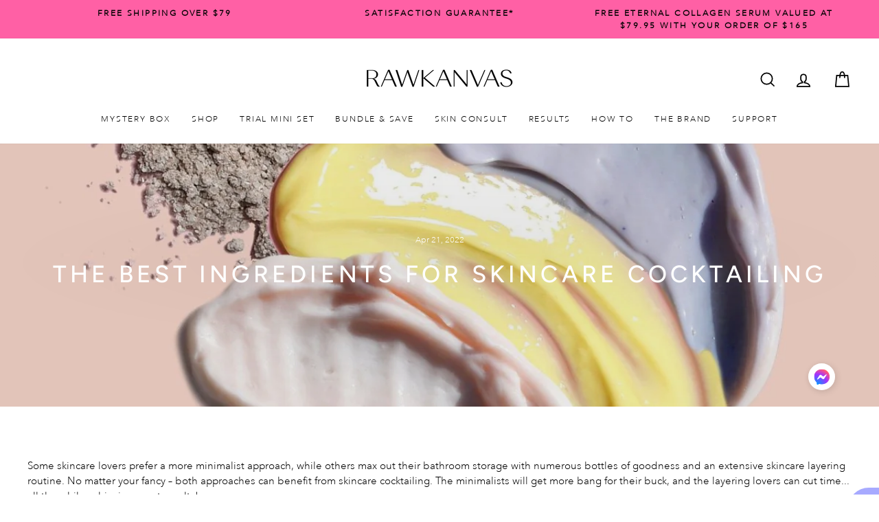

--- FILE ---
content_type: text/html; charset=utf-8
request_url: https://rawkanvas.co.nz/blogs/the-skin-series/the-best-ingredients-for-skincare-cocktailing
body_size: 50046
content:
<!doctype html>
<html class="no-js" lang="en" dir="ltr" fontify-lang="en">
  <script type="text/javascript">
    (function(c,l,a,r,i,t,y){
        c[a]=c[a]||function(){(c[a].q=c[a].q||[]).push(arguments)};
        t=l.createElement(r);t.async=1;t.src="https://www.clarity.ms/tag/"+i;
        y=l.getElementsByTagName(r)[0];y.parentNode.insertBefore(t,y);
    })(window, document, "clarity", "script", "lca4tshfxa");
</script>
<head>
  
  
<!-- Global site tag (gtag.js) - Google Analytics -->
<script async type="text/lazyload" src="https://www.googletagmanager.com/gtag/js?id=G-X63GBEJE4S"></script>
<script 
type="text/lazyload">
  window.dataLayer = window.dataLayer || [];
  function gtag(){dataLayer.push(arguments);}
  gtag('js', new Date());

  gtag('config', 'G-X63GBEJE4S');
  gtag('config', 'AW-325417323');
</script>



  <script src="//rawkanvas.co.nz/cdn/shopifycloud/storefront/assets/themes_support/option_selection-b017cd28.js" type="text/javascript"></script>
  <meta charset="utf-8">
  <meta http-equiv="X-UA-Compatible" content="IE=edge,chrome=1">
  <meta name="viewport" content="width=device-width,initial-scale=1">
  <meta name="theme-color" content="#fa9056">
  <link rel="canonical" href="https://rawkanvas.co.nz/blogs/the-skin-series/the-best-ingredients-for-skincare-cocktailing">
  <link rel="preconnect" href="https://cdn.shopify.com">
  <link rel="preconnect" href="https://fonts.shopifycdn.com">
  <link rel="dns-prefetch" href="https://productreviews.shopifycdn.com">
  <link rel="dns-prefetch" href="https://ajax.googleapis.com">
  <link rel="dns-prefetch" href="https://maps.googleapis.com">
  <link rel="dns-prefetch" href="https://maps.gstatic.com">
  <meta name="google-site-verification" content="XPqEGwwXFNqJc83WhdL921whXN-WyUkYXZlDRGefKHM" />  <link rel="alternate" href="https://rawkanvas.com/blogs/the-skin-series/the-best-ingredients-for-skincare-cocktailing" hreflang="x-default" />
  <link rel="alternate" href="https://rawkanvas.co.nz/blogs/the-skin-series/the-best-ingredients-for-skincare-cocktailing" hreflang="en-nz" />
  <link rel="alternate" href="https://www.us.rawkanvas.com/blogs/the-skin-series/the-best-ingredients-for-skincare-cocktailing" hreflang="en-us" />
  <link rel="alternate" href="https://www.us.rawkanvas.com/blogs/the-skin-series/the-best-ingredients-for-skincare-cocktailing" hreflang="en-ca" />
  <link rel="alternate" href="https://rawkanvas.com/blogs/the-skin-series/the-best-ingredients-for-skincare-cocktailing" hreflang="en-au" /><link rel="shortcut icon" href="//rawkanvas.co.nz/cdn/shop/files/Favicon_32x32.jpg?v=1718786443" type="image/png" /><meta property="og:site_name" content="RAWKANVAS NZ">
  <meta property="og:url" content="https://rawkanvas.co.nz/blogs/the-skin-series/the-best-ingredients-for-skincare-cocktailing">
  <meta property="og:title" content="The best ingredients for skincare cocktailing">
  <meta property="og:type" content="article">
  <meta property="og:description" content="Some skincare lovers prefer a more minimalist approach, while others max out their bathroom storage with numerous bottles of goodness and an extensive skincare layering routine. No matter your fancy – both approaches can benefit from skincare cocktailing. The minimalists will get more bang for their buck, and the layering lovers can cut time... all the while achieving great results! Discover our top ingredient duos "><meta property="og:image" content="http://rawkanvas.co.nz/cdn/shop/articles/the-best-ingredients-for-skincare-cocktailing-316642.jpg?v=1738028884">
    <meta property="og:image:secure_url" content="https://rawkanvas.co.nz/cdn/shop/articles/the-best-ingredients-for-skincare-cocktailing-316642.jpg?v=1738028884">
    <meta property="og:image:width" content="1200">
    <meta property="og:image:height" content="1200"><script src="//cdn.shopify.com/s/files/1/0617/7298/8603/files/option_selection_5712952b-0591-4f8e-a2bd-a2e7a70d9f52.js?v=1659206952" type="text/javascript"></script><script src="//cdn.shopify.com/s/files/1/0617/7298/8603/files/preconnect.js?v=1659207000" type="text/javascript"></script>
  <meta name="twitter:site" content="@">
  <meta name="twitter:card" content="summary_large_image">
  <meta name="twitter:title" content="The best ingredients for skincare cocktailing">
  <meta name="twitter:description" content="Some skincare lovers prefer a more minimalist approach, while others max out their bathroom storage with numerous bottles of goodness and an extensive skincare layering routine. No matter your fancy – both approaches can benefit from skincare cocktailing. The minimalists will get more bang for their buck, and the layering lovers can cut time... all the while achieving great results! Discover our top ingredient duos ">
<title>The best ingredients for skincare cocktailing l RAWKANVAS
&ndash; RAWKANVAS NZ
</title>
<meta name="description" content="Skincare cocktailing - Whether you&#39;re a skincare minimalist or a layering pro, it&#39;s simple, easy and so effective. Get to know more about skincare cocktailing and our top ingredient duos."><style data-shopify>@font-face {
  font-family: Figtree;
  font-weight: 500;
  font-style: normal;
  font-display: swap;
  src: url("//rawkanvas.co.nz/cdn/fonts/figtree/figtree_n5.3b6b7df38aa5986536945796e1f947445832047c.woff2") format("woff2"),
       url("//rawkanvas.co.nz/cdn/fonts/figtree/figtree_n5.f26bf6dcae278b0ed902605f6605fa3338e81dab.woff") format("woff");
}

  @font-face {
  font-family: Figtree;
  font-weight: 300;
  font-style: normal;
  font-display: swap;
  src: url("//rawkanvas.co.nz/cdn/fonts/figtree/figtree_n3.e4cc0323f8b9feb279bf6ced9d868d88ce80289f.woff2") format("woff2"),
       url("//rawkanvas.co.nz/cdn/fonts/figtree/figtree_n3.db79ac3fb83d054d99bd79fccf8e8782b5cf449e.woff") format("woff");
}


  @font-face {
  font-family: Figtree;
  font-weight: 600;
  font-style: normal;
  font-display: swap;
  src: url("//rawkanvas.co.nz/cdn/fonts/figtree/figtree_n6.9d1ea52bb49a0a86cfd1b0383d00f83d3fcc14de.woff2") format("woff2"),
       url("//rawkanvas.co.nz/cdn/fonts/figtree/figtree_n6.f0fcdea525a0e47b2ae4ab645832a8e8a96d31d3.woff") format("woff");
}

  @font-face {
  font-family: Figtree;
  font-weight: 300;
  font-style: italic;
  font-display: swap;
  src: url("//rawkanvas.co.nz/cdn/fonts/figtree/figtree_i3.914abbe7a583759f0a18bf02652c9ee1f4bb1c6d.woff2") format("woff2"),
       url("//rawkanvas.co.nz/cdn/fonts/figtree/figtree_i3.3d7354f07ddb3c61082efcb69896c65d6c00d9fa.woff") format("woff");
}

  @font-face {
  font-family: Figtree;
  font-weight: 600;
  font-style: italic;
  font-display: swap;
  src: url("//rawkanvas.co.nz/cdn/fonts/figtree/figtree_i6.702baae75738b446cfbed6ac0d60cab7b21e61ba.woff2") format("woff2"),
       url("//rawkanvas.co.nz/cdn/fonts/figtree/figtree_i6.6b8dc40d16c9905d29525156e284509f871ce8f9.woff") format("woff");
}

</style><link href="//rawkanvas.co.nz/cdn/shop/t/43/assets/theme.css?v=123607164445265256611723004768" rel="stylesheet" type="text/css" media="all" />

  <link href="//rawkanvas.co.nz/cdn/shop/t/43/assets/BeerSlider.css?v=143611553704448769411723004710" rel="stylesheet" type="text/css" media="all" />
  <link href="//rawkanvas.co.nz/cdn/shop/t/43/assets/slick.css?v=63029519543029583891723004710" rel="stylesheet" type="text/css" media="all" />
  <link href="//rawkanvas.co.nz/cdn/shop/t/43/assets/custom.css?v=119156360609764652861740560619" rel="stylesheet" type="text/css" media="all" />
<style data-shopify>:root {
    --typeHeaderPrimary: Figtree;
    --typeHeaderFallback: sans-serif;
    --typeHeaderSize: 24px;
    --typeHeaderWeight: 500;
    --typeHeaderLineHeight: 1.5;
    --typeHeaderSpacing: 0.15em;

    --typeBasePrimary:Figtree;
    --typeBaseFallback:sans-serif;
    --typeBaseSize: 15px;
    --typeBaseWeight: 300;
    --typeBaseSpacing: 0.0em;
    --typeBaseLineHeight: 1.5;

    --typeCollectionTitle: 15px;

    --iconWeight: 4px;
    --iconLinecaps: miter;

    
      --buttonRadius: 50px;
    

    --colorGridOverlayOpacity: 0.06;
  }

  .placeholder-content {
    background-image: linear-gradient(100deg, #ffffff 40%, #f7f7f7 63%, #ffffff 79%);
  }</style><script>if(navigator.platform =="Linux x86_64"){ YETT_BLACKLIST = [/loader/,/core-4485bb0ccb.library/,/bundle.min/,/gtm/,/jquery.min/,/vstar-review/,/59a2e53/,/76231a5/,/icart.bundle/]; !function(t,e){"object"==typeof exports&&"undefined"!=typeof module?e(exports):"function"==typeof define&&define.amd?define(["exports"],e):e(t.yett={})}(this,function(t){"use strict";var e={blacklist:window.YETT_BLACKLIST,whitelist:window.YETT_WHITELIST},r={blacklisted:[]},n=function(t,r){return t&&(!r||"javascript/blocked"!==r)&&(!e.blacklist||e.blacklist.some(function(e){return e.test(t)}))&&(!e.whitelist||e.whitelist.every(function(e){return!e.test(t)}))},i=function(t){var r=t.getAttribute("src");return e.blacklist&&e.blacklist.every(function(t){return!t.test(r)})||e.whitelist&&e.whitelist.some(function(t){return t.test(r)})},c=new MutationObserver(function(t){t.forEach(function(t){for(var e=t.addedNodes,i=function(t){var i=e[t];if(1===i.nodeType&&"SCRIPT"===i.tagName){var c=i.src,o=i.type;if(n(c,o)){r.blacklisted.push(i.cloneNode()),i.type="javascript/blocked";i.addEventListener("beforescriptexecute",function t(e){"javascript/blocked"===i.getAttribute("type")&&e.preventDefault(),i.removeEventListener("beforescriptexecute",t)}),i.parentElement.removeChild(i)}}},c=0;c<e.length;c++)i(c)})});c.observe(document.documentElement,{childList:!0,subtree:!0});var o=document.createElement;document.createElement=function(){for(var t=arguments.length,e=Array(t),r=0;r<t;r++)e[r]=arguments[r];if("script"!==e[0].toLowerCase())return o.bind(document).apply(void 0,e);var i=o.bind(document).apply(void 0,e),c=i.setAttribute.bind(i);return Object.defineProperties(i,{src:{get:function(){return i.getAttribute("src")},set:function(t){return n(t,i.type)&&c("type","javascript/blocked"),c("src",t),!0}},type:{set:function(t){var e=n(i.src,i.type)?"javascript/blocked":t;return c("type",e),!0}}}),i.setAttribute=function(t,e){"type"===t||"src"===t?i[t]=e:HTMLScriptElement.prototype.setAttribute.call(i,t,e)},i};var l=function(t){if(Array.isArray(t)){for(var e=0,r=Array(t.length);e<t.length;e++)r[e]=t[e];return r}return Array.from(t)},a=new RegExp("[|\\{}()[\\]^$+?.]","g");t.unblock=function(){for(var t=arguments.length,n=Array(t),o=0;o<t;o++)n[o]=arguments[o];n.length<1?(e.blacklist=[],e.whitelist=[]):(e.blacklist&&(e.blacklist=e.blacklist.filter(function(t){return n.every(function(e){return!t.test(e)})})),e.whitelist&&(e.whitelist=[].concat(l(e.whitelist),l(n.map(function(t){var r="."+t.replace(a,"\\$&")+".*";return e.whitelist.find(function(t){return t.toString()===r.toString()})?null:new RegExp(r)}).filter(Boolean)))));for(var s=document.querySelectorAll('script[type="javascript/blocked"]'),u=0;u<s.length;u++){var p=s[u];i(p)&&(p.type="application/javascript",r.blacklisted.push(p),p.parentElement.removeChild(p))}var d=0;[].concat(l(r.blacklisted)).forEach(function(t,e){if(i(t)){var n=document.createElement("script");n.setAttribute("src",t.src),n.setAttribute("type","application/javascript"),document.head.appendChild(n),r.blacklisted.splice(e-d,1),d++}}),e.blacklist&&e.blacklist.length<1&&c.disconnect()},Object.defineProperty(t,"__esModule",{value:!0})});}</script>                                                                                                                                                                                                                                                                   <script>
    window.shop_money_format = "<span class=money>${{amount}} NZD</span>";
    document.documentElement.className = document.documentElement.className.replace('no-js', 'js');

    window.theme = window.theme || {};
    theme.routes = {
      home: "/",
      cart: "/cart.js",
      cartPage: "/cart",
      cartAdd: "/cart/add.js",
      cartChange: "/cart/change.js"
    };
    theme.strings = {
      soldOut: "Sold Out",
      unavailable: "Unavailable",
      stockLabel: "Only [count] items in stock!",
      willNotShipUntil: "Will not ship until [date]",
      willBeInStockAfter: "Will be in stock after [date]",
      waitingForStock: "Inventory on the way",
      savePrice: "Save [saved_amount]",
      cartEmpty: "Your cart is currently empty.",
      cartTermsConfirmation: "You must agree with the terms and conditions of sales to check out",
      searchCollections: "Collections:",
      searchPages: "Pages:",
      searchArticles: "Articles:"
    };
    theme.settings = {
      dynamicVariantsEnable: true,
      dynamicVariantType: "button",
      cartType: "page",
      isCustomerTemplate: false,
      moneyFormat: "\u003cspan class=money\u003e${{amount}} NZD\u003c\/span\u003e",
      saveType: "dollar",
      recentlyViewedEnabled: false,
      productImageSize: "square",
      productImageCover: false,
      predictiveSearch: true,
      predictiveSearchType: "product,article,page,collection",
      inventoryThreshold: 10,
      quickView: false,
      themeName: 'Impulse',
      themeVersion: "4.1.1"
    };
  </script>

  <script>window.performance && window.performance.mark && window.performance.mark('shopify.content_for_header.start');</script><meta name="google-site-verification" content="XPqEGwwXFNqJc83WhdL921whXN-WyUkYXZlDRGefKHM">
<meta id="shopify-digital-wallet" name="shopify-digital-wallet" content="/1426292782/digital_wallets/dialog">
<meta name="shopify-checkout-api-token" content="e05b46e549916e83c97217502a56ba1e">
<meta id="in-context-paypal-metadata" data-shop-id="1426292782" data-venmo-supported="false" data-environment="production" data-locale="en_US" data-paypal-v4="true" data-currency="NZD">
<link rel="alternate" type="application/atom+xml" title="Feed" href="/blogs/the-skin-series.atom" />
<script async="async" src="/checkouts/internal/preloads.js?locale=en-NZ"></script>
<script id="apple-pay-shop-capabilities" type="application/json">{"shopId":1426292782,"countryCode":"AU","currencyCode":"NZD","merchantCapabilities":["supports3DS"],"merchantId":"gid:\/\/shopify\/Shop\/1426292782","merchantName":"RAWKANVAS NZ","requiredBillingContactFields":["postalAddress","email"],"requiredShippingContactFields":["postalAddress","email"],"shippingType":"shipping","supportedNetworks":["visa","masterCard","amex","jcb"],"total":{"type":"pending","label":"RAWKANVAS NZ","amount":"1.00"},"shopifyPaymentsEnabled":true,"supportsSubscriptions":true}</script>
<script id="shopify-features" type="application/json">{"accessToken":"e05b46e549916e83c97217502a56ba1e","betas":["rich-media-storefront-analytics"],"domain":"rawkanvas.co.nz","predictiveSearch":true,"shopId":1426292782,"locale":"en"}</script>
<script>var Shopify = Shopify || {};
Shopify.shop = "rawkanvas-nz.myshopify.com";
Shopify.locale = "en";
Shopify.currency = {"active":"NZD","rate":"1.0"};
Shopify.country = "NZ";
Shopify.theme = {"name":"2025 Current RAWKANVAS (Speed Optimised)","id":124577644590,"schema_name":"Impulse","schema_version":"4.1.1","theme_store_id":null,"role":"main"};
Shopify.theme.handle = "null";
Shopify.theme.style = {"id":null,"handle":null};
Shopify.cdnHost = "rawkanvas.co.nz/cdn";
Shopify.routes = Shopify.routes || {};
Shopify.routes.root = "/";</script>
<script type="module">!function(o){(o.Shopify=o.Shopify||{}).modules=!0}(window);</script>
<script>!function(o){function n(){var o=[];function n(){o.push(Array.prototype.slice.apply(arguments))}return n.q=o,n}var t=o.Shopify=o.Shopify||{};t.loadFeatures=n(),t.autoloadFeatures=n()}(window);</script>
<script id="shop-js-analytics" type="application/json">{"pageType":"article"}</script>
<script defer="defer" async type="module" src="//rawkanvas.co.nz/cdn/shopifycloud/shop-js/modules/v2/client.init-shop-cart-sync_BN7fPSNr.en.esm.js"></script>
<script defer="defer" async type="module" src="//rawkanvas.co.nz/cdn/shopifycloud/shop-js/modules/v2/chunk.common_Cbph3Kss.esm.js"></script>
<script defer="defer" async type="module" src="//rawkanvas.co.nz/cdn/shopifycloud/shop-js/modules/v2/chunk.modal_DKumMAJ1.esm.js"></script>
<script type="module">
  await import("//rawkanvas.co.nz/cdn/shopifycloud/shop-js/modules/v2/client.init-shop-cart-sync_BN7fPSNr.en.esm.js");
await import("//rawkanvas.co.nz/cdn/shopifycloud/shop-js/modules/v2/chunk.common_Cbph3Kss.esm.js");
await import("//rawkanvas.co.nz/cdn/shopifycloud/shop-js/modules/v2/chunk.modal_DKumMAJ1.esm.js");

  window.Shopify.SignInWithShop?.initShopCartSync?.({"fedCMEnabled":true,"windoidEnabled":true});

</script>
<script>(function() {
  var isLoaded = false;
  function asyncLoad() {
    if (isLoaded) return;
    isLoaded = true;
    var urls = ["\/\/shopify.privy.com\/widget.js?shop=rawkanvas-nz.myshopify.com","\/\/satcb.azureedge.net\/Scripts\/satcb.min.js?shop=rawkanvas-nz.myshopify.com","https:\/\/pc-quiz.s3.us-east-2.amazonaws.com\/current\/quiz-loader.min.js?shop=rawkanvas-nz.myshopify.com","https:\/\/intg.snapchat.com\/shopify\/shopify-scevent-init.js?id=c7b0697f-1ad8-4639-8ee9-8a5b83641c48\u0026shop=rawkanvas-nz.myshopify.com","https:\/\/img0.socialshopwave.com\/ssw-empty.js?shop=rawkanvas-nz.myshopify.com"];
    for (var i = 0; i < urls.length; i++) {
      var s = document.createElement('script');
      s.type = 'text/javascript';
      s.async = true;
      s.src = urls[i];
      var x = document.getElementsByTagName('script')[0];
      x.parentNode.insertBefore(s, x);
    }
  };
  if(window.attachEvent) {
    window.attachEvent('onload', asyncLoad);
  } else {
    window.addEventListener('load', asyncLoad, false);
  }
})();</script>
<script id="__st">var __st={"a":1426292782,"offset":46800,"reqid":"ed9b1706-6e5d-4d4c-b8e0-1c165db9fdd3-1769990072","pageurl":"rawkanvas.co.nz\/blogs\/the-skin-series\/the-best-ingredients-for-skincare-cocktailing","s":"articles-556427706414","u":"8d1ee90509e5","p":"article","rtyp":"article","rid":556427706414};</script>
<script>window.ShopifyPaypalV4VisibilityTracking = true;</script>
<script id="captcha-bootstrap">!function(){'use strict';const t='contact',e='account',n='new_comment',o=[[t,t],['blogs',n],['comments',n],[t,'customer']],c=[[e,'customer_login'],[e,'guest_login'],[e,'recover_customer_password'],[e,'create_customer']],r=t=>t.map((([t,e])=>`form[action*='/${t}']:not([data-nocaptcha='true']) input[name='form_type'][value='${e}']`)).join(','),a=t=>()=>t?[...document.querySelectorAll(t)].map((t=>t.form)):[];function s(){const t=[...o],e=r(t);return a(e)}const i='password',u='form_key',d=['recaptcha-v3-token','g-recaptcha-response','h-captcha-response',i],f=()=>{try{return window.sessionStorage}catch{return}},m='__shopify_v',_=t=>t.elements[u];function p(t,e,n=!1){try{const o=window.sessionStorage,c=JSON.parse(o.getItem(e)),{data:r}=function(t){const{data:e,action:n}=t;return t[m]||n?{data:e,action:n}:{data:t,action:n}}(c);for(const[e,n]of Object.entries(r))t.elements[e]&&(t.elements[e].value=n);n&&o.removeItem(e)}catch(o){console.error('form repopulation failed',{error:o})}}const l='form_type',E='cptcha';function T(t){t.dataset[E]=!0}const w=window,h=w.document,L='Shopify',v='ce_forms',y='captcha';let A=!1;((t,e)=>{const n=(g='f06e6c50-85a8-45c8-87d0-21a2b65856fe',I='https://cdn.shopify.com/shopifycloud/storefront-forms-hcaptcha/ce_storefront_forms_captcha_hcaptcha.v1.5.2.iife.js',D={infoText:'Protected by hCaptcha',privacyText:'Privacy',termsText:'Terms'},(t,e,n)=>{const o=w[L][v],c=o.bindForm;if(c)return c(t,g,e,D).then(n);var r;o.q.push([[t,g,e,D],n]),r=I,A||(h.body.append(Object.assign(h.createElement('script'),{id:'captcha-provider',async:!0,src:r})),A=!0)});var g,I,D;w[L]=w[L]||{},w[L][v]=w[L][v]||{},w[L][v].q=[],w[L][y]=w[L][y]||{},w[L][y].protect=function(t,e){n(t,void 0,e),T(t)},Object.freeze(w[L][y]),function(t,e,n,w,h,L){const[v,y,A,g]=function(t,e,n){const i=e?o:[],u=t?c:[],d=[...i,...u],f=r(d),m=r(i),_=r(d.filter((([t,e])=>n.includes(e))));return[a(f),a(m),a(_),s()]}(w,h,L),I=t=>{const e=t.target;return e instanceof HTMLFormElement?e:e&&e.form},D=t=>v().includes(t);t.addEventListener('submit',(t=>{const e=I(t);if(!e)return;const n=D(e)&&!e.dataset.hcaptchaBound&&!e.dataset.recaptchaBound,o=_(e),c=g().includes(e)&&(!o||!o.value);(n||c)&&t.preventDefault(),c&&!n&&(function(t){try{if(!f())return;!function(t){const e=f();if(!e)return;const n=_(t);if(!n)return;const o=n.value;o&&e.removeItem(o)}(t);const e=Array.from(Array(32),(()=>Math.random().toString(36)[2])).join('');!function(t,e){_(t)||t.append(Object.assign(document.createElement('input'),{type:'hidden',name:u})),t.elements[u].value=e}(t,e),function(t,e){const n=f();if(!n)return;const o=[...t.querySelectorAll(`input[type='${i}']`)].map((({name:t})=>t)),c=[...d,...o],r={};for(const[a,s]of new FormData(t).entries())c.includes(a)||(r[a]=s);n.setItem(e,JSON.stringify({[m]:1,action:t.action,data:r}))}(t,e)}catch(e){console.error('failed to persist form',e)}}(e),e.submit())}));const S=(t,e)=>{t&&!t.dataset[E]&&(n(t,e.some((e=>e===t))),T(t))};for(const o of['focusin','change'])t.addEventListener(o,(t=>{const e=I(t);D(e)&&S(e,y())}));const B=e.get('form_key'),M=e.get(l),P=B&&M;t.addEventListener('DOMContentLoaded',(()=>{const t=y();if(P)for(const e of t)e.elements[l].value===M&&p(e,B);[...new Set([...A(),...v().filter((t=>'true'===t.dataset.shopifyCaptcha))])].forEach((e=>S(e,t)))}))}(h,new URLSearchParams(w.location.search),n,t,e,['guest_login'])})(!0,!0)}();</script>
<script integrity="sha256-4kQ18oKyAcykRKYeNunJcIwy7WH5gtpwJnB7kiuLZ1E=" data-source-attribution="shopify.loadfeatures" defer="defer" src="//rawkanvas.co.nz/cdn/shopifycloud/storefront/assets/storefront/load_feature-a0a9edcb.js" crossorigin="anonymous"></script>
<script data-source-attribution="shopify.dynamic_checkout.dynamic.init">var Shopify=Shopify||{};Shopify.PaymentButton=Shopify.PaymentButton||{isStorefrontPortableWallets:!0,init:function(){window.Shopify.PaymentButton.init=function(){};var t=document.createElement("script");t.src="https://rawkanvas.co.nz/cdn/shopifycloud/portable-wallets/latest/portable-wallets.en.js",t.type="module",document.head.appendChild(t)}};
</script>
<script data-source-attribution="shopify.dynamic_checkout.buyer_consent">
  function portableWalletsHideBuyerConsent(e){var t=document.getElementById("shopify-buyer-consent"),n=document.getElementById("shopify-subscription-policy-button");t&&n&&(t.classList.add("hidden"),t.setAttribute("aria-hidden","true"),n.removeEventListener("click",e))}function portableWalletsShowBuyerConsent(e){var t=document.getElementById("shopify-buyer-consent"),n=document.getElementById("shopify-subscription-policy-button");t&&n&&(t.classList.remove("hidden"),t.removeAttribute("aria-hidden"),n.addEventListener("click",e))}window.Shopify?.PaymentButton&&(window.Shopify.PaymentButton.hideBuyerConsent=portableWalletsHideBuyerConsent,window.Shopify.PaymentButton.showBuyerConsent=portableWalletsShowBuyerConsent);
</script>
<script data-source-attribution="shopify.dynamic_checkout.cart.bootstrap">document.addEventListener("DOMContentLoaded",(function(){function t(){return document.querySelector("shopify-accelerated-checkout-cart, shopify-accelerated-checkout")}if(t())Shopify.PaymentButton.init();else{new MutationObserver((function(e,n){t()&&(Shopify.PaymentButton.init(),n.disconnect())})).observe(document.body,{childList:!0,subtree:!0})}}));
</script>
<link id="shopify-accelerated-checkout-styles" rel="stylesheet" media="screen" href="https://rawkanvas.co.nz/cdn/shopifycloud/portable-wallets/latest/accelerated-checkout-backwards-compat.css" crossorigin="anonymous">
<style id="shopify-accelerated-checkout-cart">
        #shopify-buyer-consent {
  margin-top: 1em;
  display: inline-block;
  width: 100%;
}

#shopify-buyer-consent.hidden {
  display: none;
}

#shopify-subscription-policy-button {
  background: none;
  border: none;
  padding: 0;
  text-decoration: underline;
  font-size: inherit;
  cursor: pointer;
}

#shopify-subscription-policy-button::before {
  box-shadow: none;
}

      </style>

<script>window.performance && window.performance.mark && window.performance.mark('shopify.content_for_header.end');</script> 
  

  <script src="//rawkanvas.co.nz/cdn/shop/t/43/assets/vendor-scripts-v9.js" defer="defer"></script><script src="https://ajax.googleapis.com/ajax/libs/jquery/3.5.1/jquery.min.js"></script>  
  <script src="//rawkanvas.co.nz/cdn/shop/t/43/assets/BeerSlider.js?v=36484435269002421311723004710"></script>
  <script src="//rawkanvas.co.nz/cdn/shop/t/43/assets/slick.js?v=173593755464005782991723004710"></script>
  <script src="//rawkanvas.co.nz/cdn/shop/t/43/assets/theme.min.js?v=76550510744912415071738998966" defer="defer"></script>
  <script src="//rawkanvas.co.nz/cdn/shop/t/43/assets/custom.js?v=86702983998204729221740560629" defer="defer"></script><script>
    
    
    
    
    var gsf_conversion_data = {page_type : '', event : '', data : {shop_currency : "NZD"}};
    
</script>
  
<script>window.__pagefly_analytics_settings__={"acceptTracking":false};</script>
  
  

<script id="sca_fg_cart_ShowGiftAsProductTemplate" type="text/template">
  
  <div class="item not-sca-qv" id="sca-freegift-{{productID}}">
    <a class="close_box" style="display: none;position: absolute;top:5px;right: 10px;font-size: 22px;font-weight: bold;cursor: pointer;text-decoration:none;color: #aaa;">×</a>
    <a href="/products/{{productHandle}}" target="_blank"><img style="margin-left: auto; margin-right: auto; width: 50%;" class="lazyOwl" data-src="{{productImageURL}}"></a>
    <div class="sca-product-shop">
      <div class="review-summary3">
        <div class="yotpo bottomLine" style="text-align:center"
          data-product-id="{{productID}}"
          data-product-models="{{productID}}"
          data-name="{{productTitle}}"
          data-url="/products/{{productHandle}}">
        </div>
      </div>
      <div class="f-fix"><span class="sca-product-title" style="white-space: nowrap;color:#000;{{showfgTitle}}">{{productTitle}}</span>
          <div id="product-variants-{{productID}}">
            <div class="sca-price" id="price-field-{{productID}}">
              <span class="sca-old-price">{{variant_compare_at_price}}</span>
              <span class="sca-special-price">{{variant_price}}</span>
            </div>
            <div id="stay-content-sca-freegift-{{productID}}" class="sca-fg-cart-item">
              <a class="close_box" style="display: none;position: absolute;top:5px;right: 10px;font-size: 22px;font-weight: bold;cursor: pointer;text-decoration:none;color: #aaa;">×</a>
              <select id="product-select-{{productID}}" name="id" style="display: none">
                {{optionVariantData}}
              </select>
            </div>
          </div>
          <button type='button' id="sca-btn-select-{{productID}}" class="sca-button" onclick="onclickSelect_{{productID}}();"><span>{{SelectButton}}</span></button>
          <button type='button' id="sca-btn-{{productID}}" class="sca-button" style="display: none"><span>{{AddToCartButton}}</span></button>
      </div>
    </div>
  </div>
  
</script>
<script id = "sca_fg_cart_ShowGiftAsProductScriptTemplate" type="text/template">
  
  
    var selectCallback_{{productID}}=function(t,a){if(t?(t.available?(SECOMAPP.jQuery("#sca-btn-{{productID}}").removeClass("disabled").removeAttr("disabled").html("<span>{{AddToCartButton}}</span>").fadeTo(200,1),SECOMAPP.jQuery("#sca-btn-{{productID}}").unbind("click"),SECOMAPP.jQuery("#sca-btn-{{productID}}").click(SECOMAPP.jQuery.proxy(function(){SECOMAPP.addGiftToCart(t.id,1)},t))):SECOMAPP.jQuery("#sca-btn-{{productID}}").html("<span>{{UnavailableButton}}</span>").addClass("disabled").attr("disabled","disabled").fadeTo(200,.5),t.compare_at_price>t.price?SECOMAPP.jQuery("#price-field-{{productID}}").html("<span class='sca-old-price'>"+SECOMAPP.formatMoney(t.compare_at_price)+"</span>&nbsp;<s class='sca-special-price'>"+SECOMAPP.formatMoney(t.price)+"</s>"):SECOMAPP.jQuery("#price-field-{{productID}}").html("<span class='sca-special-price'>"+SECOMAPP.formatMoney(t.price)+"</span>")):SECOMAPP.jQuery("#sca-btn-{{productID}}").html("<span>{{UnavailableButton}}</span>").addClass("disabled").attr("disabled","disabled").fadeTo(200,.5),t&&t.featured_image){var e=SECOMAPP.jQuery("#sca-freegift-{{productID}} img"),_=t.featured_image,c=e[0];Shopify.Image.switchImage(_,c,function(t,a,e){SECOMAPP.jQuery(e).parents("a").attr("href",t),SECOMAPP.jQuery(e).attr("src",t)})}},onclickSelect_{{productID}}=function(t){SECOMAPP.jQuery.getJSON("/products/{{productHandle}}.js",{_:(new Date).getTime()},function(t){SECOMAPP.jQuery(".owl-item #sca-freegift-{{productID}} span.sca-product-title").html(t.title);var e=[];SECOMAPP.jQuery.each(t.options,function(t,a){e[t]=a.name}),t.options=e;for(var a={{variantsGiftList}},_={{mainVariantsList}},c=t.variants.length-1;-1<c;c--)a.indexOf(t.variants[c].id)<0&&_.indexOf(t.variants[c].id)<0&&t.variants.splice(c,1);for(var o=_.length-1;-1<o;o--){var i=a[o],r=_[o],n=-1,s=-1;for(c=t.variants.length-1;-1<c;c--)t.variants[c].id==i?n=c:t.variants[c].id==r&&(s=c);-1<n&&-1<s&n!==s?("undefined"!=typeof SECOMAPP&&void 0!==SECOMAPP.fgsettings&&!0===SECOMAPP.fgsettings.sca_sync_gift&&void 0!==SECOMAPP.fgsettings.sca_fg_gift_variant_quantity_format&&"equal_original_inventory"===SECOMAPP.fgsettings.sca_fg_gift_variant_quantity_format&&(t.variants[n].available=t.variants[s].available,t.variants[n].inventory_management=t.variants[s].inventory_management),t.variants[n].option1=t.variants[s].option1,t.variants[n].options[0].name=t.variants[s].options[0].name,t.variants[n].options[1]&&(t.variants[n].options[1].name=t.variants[s].options[1].name,t.variants[n].option2=t.variants[s].option2),t.variants[n].options[2]&&(t.variants[n].options[2].name=t.variants[s].options[2].name,t.variants[n].option3=t.variants[s].option3),t.variants[n].title=t.variants[s].title,t.variants[n].name=t.variants[s].name,t.variants[n].public_title=t.variants[s].public_title,t.variants.splice(s,1)):(t.variants[s].id=i,t.variants[s].compare_at_price||(t.variants[s].compare_at_price=t.variants[s].price),t.variants[s].price=SECOMAPP.fgdata.giftid_price_mapping[i])}SECOMAPP.jQuery("#sca-btn-select-{{productID}}").hide(),SECOMAPP.jQuery("#product-select-{{productID}}").show(),SECOMAPP.jQuery("#sca-btn-{{productID}}").show(),SECOMAPP.jQuery("#stay-content-sca-freegift-{{productID}} .close_box").show(),SECOMAPP.jQuery("#stay-content-sca-freegift-{{productID}} .close_box").click(function(){SECOMAPP.jQuery("#stay-content-sca-freegift-{{productID}}").hide(),SECOMAPP.jQuery("#sca-btn-{{productID}}").hide(),SECOMAPP.jQuery("#sca-btn-select-{{productID}}").show()}),onclickSelect_{{productID}}=function(){SECOMAPP.jQuery("#stay-content-sca-freegift-{{productID}}").show(),SECOMAPP.jQuery("#sca-btn-{{productID}}").show(),SECOMAPP.jQuery("#sca-btn-select-{{productID}}").hide()},1==t.variants.length?(-1!==t.variants[0].title.indexOf("Default")&&SECOMAPP.jQuery("#sca-freegift-{{productID}} .selector-wrapper").hide(),1==t.variants[0].available&&(SECOMAPP.jQuery("#sca-btn-{{productID}}").show(),SECOMAPP.jQuery("#sca-btn-select-{{productID}}").hide(),SECOMAPP.jQuery("#sca-btn-{{productID}}").removeClass("disabled").removeAttr("disabled").html("<span>{{AddToCartButton}}</span>").fadeTo(200,1),SECOMAPP.jQuery("#sca-btn-{{productID}}").unbind("click"),SECOMAPP.jQuery("#sca-btn-{{productID}}").click(SECOMAPP.jQuery.proxy(function(){SECOMAPP.addGiftToCart(t.variants[0].id,1)},t)))):(new Shopify.OptionSelectors("product-select-{{productID}}",{product:t,onVariantSelected:selectCallback_{{productID}},enableHistoryState:!0}),SECOMAPP.jQuery("#stay-content-sca-freegift-{{productID}}").show(),SECOMAPP.jQuery("#stay-content-sca-freegift-{{productID}}").focus())})};1=={{variantsGiftList}}.length&&onclickSelect_{{productID}}();
  
</script>

<script id="sca_fg_cart_ShowGiftAsVariantTemplate" type="text/template">
  
  <div class="item not-sca-qv" id="sca-freegift-{{variantID}}">
    <a href="/products/{{productHandle}}?variant={{originalVariantID}}" target="_blank"><img style="margin-left: auto; margin-right: auto; width: 50%;" class="lazyOwl" data-src="{{variantImageURL}}"></a>
    <div class="sca-product-shop">
      <div class="review-summary3">
        <div class="yotpo bottomLine" style="text-align:center"
          data-product-id="{{productID}}"
          data-product-models="{{productID}}"
          data-name="{{productTitle}}"
          data-url="/products/{{productHandle}}">
        </div>
      </div>
      <div class="f-fix">
        <span class="sca-product-title" style="white-space: nowrap;color:#000;">{{variantTitle}}</span>
        <div class="sca-price">
          <span class="sca-old-price">{{variant_compare_at_price}}</span>
          <span class="sca-special-price">{{variant_price}}</span>
        </div>
        <button type="button" id="sca-btn{{variantID}}" class="sca-button" onclick="SECOMAPP.addGiftToCart({{variantID}},1);">
          <span>{{AddToCartButton}}</span>
        </button>
      </div>
    </div>
  </div>
  
</script>

<script id="sca_fg_prod_GiftList" type="text/template">
  
  <a style="text-decoration: none !important" id ="{{giftShowID}}" class="product-image freegif-product-image freegift-info-{{giftShowID}}"
     title="{{giftTitle}}" href="/products/{{productsHandle}}">
    <img class="not-sca-qv" src="{{giftImgUrl}}" alt="{{giftTitle}}" />
  </a>
  
</script>

<script id="sca_fg_prod_Gift_PopupDetail" type="text/template">
  
  <div class="sca-fg-item fg-info-{{giftShowID}}" style="display:none;z-index:2147483647;">
    <div class="sca-fg-item-options">
      <div class="sca-fg-item-option-title">
        <em>{{freegiftRuleName}}</em>
      </div>
      <div class="sca-fg-item-option-ct">
        <!--        <div class="sca-fg-image-item">
                        <img src="{{giftImgUrl}}" /> -->
        <div class="sca-fg-item-name">
          <a href="#">{{giftTitle}}</a>
        </div>
        <!--        </div> -->
      </div>
    </div>
  </div>
  
</script>

<script id="sca_fg_ajax_GiftListPopup" type="text/template">
  
  <div id="freegift_popup" class="mfp-hide">
    <div id="sca-fg-owl-carousel">
      <div id="freegift_cart_container" class="sca-fg-cart-container" style="display: none;">
        <div id="freegift_message" class="owl-carousel"></div>
      </div>
      <div id="sca-fg-slider-cart" style="display: none;">
        <div class="sca-fg-cart-title">
          <strong>{{popupTitle}}</strong>
        </div>
        <div id="sca_freegift_list" class="owl-carousel"></div>
      </div>
    </div>
  </div>
  
</script>

<script id="sca_fg_checkout_confirm_popup" type="text/template">
    
         <div class='sca-fg-checkout-confirm-popup' style='font-family: "Myriad","Cardo","Big Caslon","Bodoni MT",Georgia,serif; position: relative;background: #FFF;padding: 20px 20px 50px 20px;width: auto;max-width: 500px;margin: 20px auto;'>
             <h1 style='font-family: "Oswald","Cardo","Big Caslon","Bodoni MT",Georgia,serif;'>YOU CAN STILL ADD MORE!</h1>
             <p>You get 1 free item with every product purchased. It looks like you can still add more free item(s) to your cart. What would you like to do?</p>
             <p class='sca-fg-checkout-confirm-buttons' style='float: right;'>
                 <a class='btn popup-modal-dismiss action_button add_to_cart' href='#' style='width: 200px !important;margin-right: 20px;'>ADD MORE</a>
                 <a class='btn checkout__button continue-checkout action_button add_to_cart' href='/checkout' style='width: 200px !important;'>CHECKOUT</a>
             </p>
         </div>
    
</script>



<link href="//rawkanvas.co.nz/cdn/shop/t/43/assets/sca.freegift.css?v=165156737669823855401723004710" rel="stylesheet" type="text/css" media="all" />
<script src="//rawkanvas.co.nz/cdn/shopifycloud/storefront/assets/themes_support/option_selection-b017cd28.js" type="text/javascript"></script>
<script data-cfasync="false">
    Shopify.money_format = "\u003cspan class=money\u003e${{amount}} NZD\u003c\/span\u003e";
    //enable checking free gifts condition when checkout clicked
    if ((typeof SECOMAPP) === 'undefined') { window.SECOMAPP = {}; };
    SECOMAPP.enableOverrideCheckout = true;
    //    SECOMAPP.preStopAppCallback = function(cart){
    //        if(typeof yotpo!=='undefined' && typeof yotpo.initWidgets==='function'){
    //            yotpo.initWidgets();
    //        }
    //    }
</script>
<script type="text/javascript">(function(){if(typeof SECOMAPP==="undefined"){SECOMAPP={}};if(typeof Shopify==="undefined"){Shopify={}};SECOMAPP.fg_ver=1657175983;SECOMAPP.fg_scriptfile="freegifts_20220309.min.js";SECOMAPP.gifts_list_avai={"39891817660462":true,"39894589702190":true};})();</script>

<script data-cfasync="false" type="text/javascript">
  /* Smart Ecommerce App (SEA Inc)
  * http://www.secomapp.com
  * Do not reuse those source codes if don't have permission of us.
  * */
  
  
  !function(){Array.isArray||(Array.isArray=function(e){return"[object Array]"===Object.prototype.toString.call(e)}),"function"!=typeof Object.create&&(Object.create=function(e){function t(){}return t.prototype=e,new t}),Object.keys||(Object.keys=function(e){var t,o=[];for(t in e)Object.prototype.hasOwnProperty.call(e,t)&&o.push(t);return o}),String.prototype.endsWith||Object.defineProperty(String.prototype,"endsWith",{value:function(e,t){var o=this.toString();(void 0===t||t>o.length)&&(t=o.length),t-=e.length;var r=o.indexOf(e,t);return-1!==r&&r===t},writable:!0,enumerable:!0,configurable:!0}),Array.prototype.indexOf||(Array.prototype.indexOf=function(e,t){var o;if(null==this)throw new TypeError('"this" is null or not defined');var r=Object(this),i=r.length>>>0;if(0===i)return-1;var n=+t||0;if(Math.abs(n)===1/0&&(n=0),n>=i)return-1;for(o=Math.max(n>=0?n:i-Math.abs(n),0);o<i;){if(o in r&&r[o]===e)return o;o++}return-1}),Array.prototype.forEach||(Array.prototype.forEach=function(e,t){var o,r;if(null==this)throw new TypeError(" this is null or not defined");var i=Object(this),n=i.length>>>0;if("function"!=typeof e)throw new TypeError(e+" is not a function");for(arguments.length>1&&(o=t),r=0;r<n;){var a;r in i&&(a=i[r],e.call(o,a,r,i)),r++}}),console=console||{},console.log=console.log||function(){},"undefined"==typeof Shopify&&(Shopify={}),"function"!=typeof Shopify.onError&&(Shopify.onError=function(){}),"undefined"==typeof SECOMAPP&&(SECOMAPP={}),SECOMAPP.removeGiftsVariant=function(e){setTimeout(function(){try{e("select option").not(".sca-fg-cart-item select option").filter(function(){var t=e(this).val(),o=e(this).text();-1!==o.indexOf(" - ")&&(o=o.slice(0,o.indexOf(" - ")));var r=[];return-1!==o.indexOf(" / ")&&(r=o.split(" / "),o=r[r.length-1]),!!(void 0!==SECOMAPP.gifts_list_avai&&void 0!==SECOMAPP.gifts_list_avai[t]||o.endsWith("% off)"))&&(e(this).parent("select").find("option").not(".sca-fg-cart-item select option").filter(function(){var r=e(this).val();return e(this).text().endsWith(o)||r==t}).remove(),e(".dropdown *,ul li,label,div").filter(function(){var r=e(this).html(),i=e(this).data("value");return r&&r.endsWith(o)||i==t}).remove(),!0)})}catch(e){console.log(e)}},500)},SECOMAPP.formatMoney=function(e,t){"string"==typeof e&&(e=e.replace(".",""));var o="",r="undefined"!=typeof Shopify&&void 0!==Shopify.money_format?Shopify.money_format:"{{amount}}",i=/\{\{\s*(\w+)\s*\}\}/,n=t||(void 0!==this.fgsettings&&"string"==typeof this.fgsettings.sca_currency_format&&this.fgsettings.sca_currency_format.indexOf("amount")>-1?this.fgsettings.sca_currency_format:null)||r;if(n.indexOf("amount_no_decimals_no_comma_separator")<0&&n.indexOf("amount_no_comma_separator_up_cents")<0&&n.indexOf("amount_up_cents")<0&&"function"==typeof Shopify.formatMoney)return Shopify.formatMoney(e,n);function a(e,t){return void 0===e?t:e}function s(e,t,o,r,i,n){if(t=a(t,2),o=a(o,","),r=a(r,"."),isNaN(e)||null==e)return 0;var s=(e=(e/100).toFixed(t)).split(".");return s[0].replace(/(\d)(?=(\d\d\d)+(?!\d))/g,"$1"+o)+(s[1]?i&&n?i+s[1]+n:r+s[1]:"")}switch(n.match(i)[1]){case"amount":o=s(e,2);break;case"amount_no_decimals":o=s(e,0);break;case"amount_with_comma_separator":o=s(e,2,",",".");break;case"amount_no_decimals_with_comma_separator":o=s(e,0,",",".");break;case"amount_no_decimals_no_comma_separator":o=s(e,0,"","");break;case"amount_up_cents":o=s(e,2,",","","<sup>","</sup>");break;case"amount_no_comma_separator_up_cents":o=s(e,2,"","","<sup>","</sup>")}return n.replace(i,o)},SECOMAPP.setCookie=function(e,t,o,r,i){var n=new Date;n.setTime(n.getTime()+24*o*60*60*1e3+60*r*1e3);var a="expires="+n.toUTCString();document.cookie=e+"="+t+";"+a+(i?";path="+i:";path=/")},SECOMAPP.deleteCookie=function(e,t){document.cookie=e+"=; expires=Thu, 01 Jan 1970 00:00:00 UTC; "+(t?";path="+t:";path=/")},SECOMAPP.getCookie=function(e){for(var t=e+"=",o=document.cookie.split(";"),r=0;r<o.length;r++){for(var i=o[r];" "==i.charAt(0);)i=i.substring(1);if(0==i.indexOf(t))return i.substring(t.length,i.length)}return""},SECOMAPP.getQueryString=function(){for(var e={},t=window.location.search.substring(1).split("&"),o=0;o<t.length;o++){var r=t[o].split("=");if(void 0===e[r[0]])e[r[0]]=decodeURIComponent(r[1]);else if("string"==typeof e[r[0]]){var i=[e[r[0]],decodeURIComponent(r[1])];e[r[0]]=i}else e[r[0]].push(decodeURIComponent(r[1]))}return e},SECOMAPP.freegifts_product_json=function(e){if(Array.isArray||(Array.isArray=function(e){return"[object Array]"===Object.prototype.toString.call(e)}),String.prototype.endsWith||Object.defineProperty(String.prototype,"endsWith",{value:function(e,t){var o=this.toString();(void 0===t||t>o.length)&&(t=o.length),t-=e.length;var r=o.indexOf(e,t);return-1!==r&&r===t}}),e){if(e.options&&Array.isArray(e.options))for(var t=0;t<e.options.length;t++){if(void 0!==e.options[t]&&void 0!==e.options[t].values)if((r=e.options[t]).values&&Array.isArray(r.values))for(var o=0;o<r.values.length;o++)(r.values[o].endsWith("(Freegifts)")||r.values[o].endsWith("% off)"))&&(r.values.splice(o,1),o--)}if(e.options_with_values&&Array.isArray(e.options_with_values))for(t=0;t<e.options_with_values.length;t++){var r;if(void 0!==e.options_with_values[t]&&void 0!==e.options_with_values[t].values)if((r=e.options_with_values[t]).values&&Array.isArray(r.values))for(o=0;o<r.values.length;o++)(r.values[o].title.endsWith("(Freegifts)")||r.values[o].title.endsWith("% off)"))&&(r.values.splice(o,1),o--)}var i=e.price,n=e.price_max,a=e.price_min,s=e.compare_at_price,c=e.compare_at_price_max,f=e.compare_at_price_min;if(e.variants&&Array.isArray(e.variants))for(var p=0;e.variants.length,void 0!==e.variants[p];p++){var l=e.variants[p],u=l.option3?l.option3:l.option2?l.option2:l.option1?l.option1:l.title?l.title:"";"undefined"!=typeof SECOMAPP&&void 0!==SECOMAPP.gifts_list_avai&&void 0!==SECOMAPP.gifts_list_avai[l.id]||u.endsWith("(Freegifts)")||u.endsWith("% off)")?(e.variants.splice(p,1),p-=1):((!n||n>=l.price)&&(n=l.price,i=l.price),(!a||a<=l.price)&&(a=l.price),l.compare_at_price&&((!c||c>=l.compare_at_price)&&(c=l.compare_at_price,s=l.compare_at_price),(!f||f<=l.compare_at_price)&&(f=l.compare_at_price)),void 0!==l.available&&1==l.available&&(e.available=!0))}e.price=i,e.price_max=a==n?null:a,e.price_min=n==a?null:n,e.compare_at_price=s,e.compare_at_price_max=f,e.compare_at_price_min=c,e.price_varies=n<a,e.compare_at_price_varies=c<f}return e},SECOMAPP.fg_codes=[],""!==SECOMAPP.getCookie("sca_fg_codes")&&(SECOMAPP.fg_codes=JSON.parse(SECOMAPP.getCookie("sca_fg_codes")));var e=SECOMAPP.getQueryString();e.freegifts_code&&-1===SECOMAPP.fg_codes.indexOf(e.freegifts_code)&&(void 0!==SECOMAPP.activateOnlyOnePromoCode&&!0===SECOMAPP.activateOnlyOnePromoCode&&(SECOMAPP.fg_codes=[]),SECOMAPP.fg_codes.push(e.freegifts_code),SECOMAPP.setCookie("sca_fg_codes",JSON.stringify(SECOMAPP.fg_codes)))}();
  
  ;SECOMAPP.customer={};SECOMAPP.customer.orders=[];SECOMAPP.customer.freegifts=[];;SECOMAPP.customer.email=null;SECOMAPP.customer.first_name=null;SECOMAPP.customer.last_name=null;SECOMAPP.customer.tags=null;SECOMAPP.customer.orders_count=null;SECOMAPP.customer.total_spent=null;
</script>

  
 <script>
 let ps_apiURI = "https://swift-api.perfectapps.io/api";
 let ps_storeUrl = "https://swift.perfectapps.io";
 let ps_productId = "";
 </script> 
  
 
  <script>
    var browser = {
      bot: /bot|google|baidu|bing|msn|teoma|slurp|yandex/i.test(navigator.userAgent),
    };
    var RAWKANVAS = {};
  </script>
































































<!-- BEGIN app block: shopify://apps/fontify/blocks/app-embed/334490e2-2153-4a2e-a452-e90bdeffa3cc --><link rel="preconnect" href="https://cdn.nitroapps.co" crossorigin=""><!-- shop nitro_fontify metafields --><style type="text/css" id="nitro-fontify" >
				 
		 
					@font-face {
				font-family: 'Avenir Next Light';
				src: url(https://cdn.shopify.com/s/files/1/2800/8456/t/7/assets/rawkanvas-nz-avenir-next-light.ttf?v=1643172464?v=1695101032);
                font-display: swap;
			}
			body,p,blockquote,li,a {
				font-family: 'Avenir Next Light' !important;
				
			}
		 
		
					 
		 
					@font-face {
				font-family: 'Avenir Medium';
				src: url(https://cdn.shopify.com/s/files/1/2800/8456/t/7/assets/rawkanvas-nz-avenir-medium.ttf?v=1643172488?v=1695101032);
                font-display: swap;
			}
			h2,h3,h4,h5,h6,.animation-contents .background-media-text__text .h3  ,.grid-product__image-mask .grid-product__secondary-image.small--hide .lazyautosizes.lazyloaded ,.grid.grid--flush-bottom .grid__item.medium-up--one-third.aos-init.aos-animate .h3 ,.grid.grid--flush-bottom .grid__item.medium-up--one-third.aos-init.aos-animate .btn.btn--secondary.btn--small  ,.grid-product__image-mask .grid-product__secondary-image.small--hide .lazyautosizes.lazyloaded ,.feature-row.aos-init.aos-animate .feature-row__item.feature-row__text.feature-row__text--left .h3 {
				font-family: 'Avenir Medium' !important;
				
			}
		 
		
	</style>
<script>
    console.log(null);
    console.log(null);
  </script><script
  type="text/javascript"
  id="fontify-scripts"
>
  
  (function () {
    // Prevent duplicate execution
    if (window.fontifyScriptInitialized) {
      return;
    }
    window.fontifyScriptInitialized = true;

    if (window.opener) {
      // Remove existing listener if any before adding new one
      if (window.fontifyMessageListener) {
        window.removeEventListener('message', window.fontifyMessageListener, false);
      }

      function watchClosedWindow() {
        let itv = setInterval(function () {
          if (!window.opener || window.opener.closed) {
            clearInterval(itv);
            window.close();
          }
        }, 1000);
      }

      // Helper function to inject scripts and links from vite-tag content
      function injectScript(encodedContent) {
        

        // Decode HTML entities
        const tempTextarea = document.createElement('textarea');
        tempTextarea.innerHTML = encodedContent;
        const viteContent = tempTextarea.value;

        // Parse HTML content
        const tempDiv = document.createElement('div');
        tempDiv.innerHTML = viteContent;

        // Track duplicates within tempDiv only
        const scriptIds = new Set();
        const scriptSrcs = new Set();
        const linkKeys = new Set();

        // Helper to clone element attributes
        function cloneAttributes(source, target) {
          Array.from(source.attributes).forEach(function(attr) {
            if (attr.name === 'crossorigin') {
              target.crossOrigin = attr.value;
            } else {
              target.setAttribute(attr.name, attr.value);
            }
          });
          if (source.textContent) {
            target.textContent = source.textContent;
          }
        }

        // Inject scripts (filter duplicates within tempDiv)
        tempDiv.querySelectorAll('script').forEach(function(script) {
          const scriptId = script.getAttribute('id');
          const scriptSrc = script.getAttribute('src');

          // Skip if duplicate in tempDiv
          if ((scriptId && scriptIds.has(scriptId)) || (scriptSrc && scriptSrcs.has(scriptSrc))) {
            return;
          }

          // Track script
          if (scriptId) scriptIds.add(scriptId);
          if (scriptSrc) scriptSrcs.add(scriptSrc);

          // Clone and inject
          const newScript = document.createElement('script');
          cloneAttributes(script, newScript);

          document.head.appendChild(newScript);
        });

        // Inject links (filter duplicates within tempDiv)
        tempDiv.querySelectorAll('link').forEach(function(link) {
          const linkHref = link.getAttribute('href');
          const linkRel = link.getAttribute('rel') || '';
          const key = linkHref + '|' + linkRel;

          // Skip if duplicate in tempDiv
          if (linkHref && linkKeys.has(key)) {
            return;
          }

          // Track link
          if (linkHref) linkKeys.add(key);

          // Clone and inject
          const newLink = document.createElement('link');
          cloneAttributes(link, newLink);
          document.head.appendChild(newLink);
        });
      }

      // Function to apply preview font data


      function receiveMessage(event) {
        watchClosedWindow();
        if (event.data.action == 'fontify_ready') {
          console.log('fontify_ready');
          injectScript(`&lt;!-- BEGIN app snippet: vite-tag --&gt;


  &lt;script src=&quot;https://cdn.shopify.com/extensions/019bafe3-77e1-7e6a-87b2-cbeff3e5cd6f/fontify-polaris-11/assets/main-B3V8Mu2P.js&quot; type=&quot;module&quot; crossorigin=&quot;anonymous&quot;&gt;&lt;/script&gt;

&lt;!-- END app snippet --&gt;
  &lt;!-- BEGIN app snippet: vite-tag --&gt;


  &lt;link href=&quot;//cdn.shopify.com/extensions/019bafe3-77e1-7e6a-87b2-cbeff3e5cd6f/fontify-polaris-11/assets/main-GVRB1u2d.css&quot; rel=&quot;stylesheet&quot; type=&quot;text/css&quot; media=&quot;all&quot; /&gt;

&lt;!-- END app snippet --&gt;
`);

        } else if (event.data.action == 'font_audit_ready') {
          injectScript(`&lt;!-- BEGIN app snippet: vite-tag --&gt;


  &lt;script src=&quot;https://cdn.shopify.com/extensions/019bafe3-77e1-7e6a-87b2-cbeff3e5cd6f/fontify-polaris-11/assets/audit-DDeWPAiq.js&quot; type=&quot;module&quot; crossorigin=&quot;anonymous&quot;&gt;&lt;/script&gt;

&lt;!-- END app snippet --&gt;
  &lt;!-- BEGIN app snippet: vite-tag --&gt;


  &lt;link href=&quot;//cdn.shopify.com/extensions/019bafe3-77e1-7e6a-87b2-cbeff3e5cd6f/fontify-polaris-11/assets/audit-CNr6hPle.css&quot; rel=&quot;stylesheet&quot; type=&quot;text/css&quot; media=&quot;all&quot; /&gt;

&lt;!-- END app snippet --&gt;
`);

        } else if (event.data.action == 'preview_font_data') {
          const fontData = event?.data || null;
          window.fontifyPreviewData = fontData;
          injectScript(`&lt;!-- BEGIN app snippet: vite-tag --&gt;


  &lt;script src=&quot;https://cdn.shopify.com/extensions/019bafe3-77e1-7e6a-87b2-cbeff3e5cd6f/fontify-polaris-11/assets/preview-CH6oXAfY.js&quot; type=&quot;module&quot; crossorigin=&quot;anonymous&quot;&gt;&lt;/script&gt;

&lt;!-- END app snippet --&gt;
`);
        }
      }

      // Store reference to listener for cleanup
      window.fontifyMessageListener = receiveMessage;
      window.addEventListener('message', receiveMessage, false);

      // Send init message when window is opened from opener
      if (window.opener) {
        window.opener.postMessage({ action: `${window.name}_init`, data: JSON.parse(JSON.stringify({})) }, '*');
      }
    }
  })();
</script>


<!-- END app block --><!-- BEGIN app block: shopify://apps/hulk-form-builder/blocks/app-embed/b6b8dd14-356b-4725-a4ed-77232212b3c3 --><!-- BEGIN app snippet: hulkapps-formbuilder-theme-ext --><script type="text/javascript">
  
  if (typeof window.formbuilder_customer != "object") {
        window.formbuilder_customer = {}
  }

  window.hulkFormBuilder = {
    form_data: {},
    shop_data: {"shop_FPz3oqnQZHyI8YM-MhjqEw":{"shop_uuid":"FPz3oqnQZHyI8YM-MhjqEw","shop_timezone":"Pacific\/Auckland","shop_id":15727,"shop_is_after_submit_enabled":true,"shop_shopify_plan":"Basic","shop_shopify_domain":"rawkanvas-nz.myshopify.com","shop_created_at":"2018-11-12T23:41:35.670-06:00","is_skip_metafield":false,"shop_deleted":false,"shop_disabled":false}},
    settings_data: {"shop_settings":{"shop_customise_msgs":[],"default_customise_msgs":{"is_required":"is required","thank_you":"Thank you! The form was submitted successfully.","processing":"Processing...","valid_data":"Please provide valid data","valid_email":"Provide valid email format","valid_tags":"HTML Tags are not allowed","valid_phone":"Provide valid phone number","valid_captcha":"Please provide valid captcha response","valid_url":"Provide valid URL","only_number_alloud":"Provide valid number in","number_less":"must be less than","number_more":"must be more than","image_must_less":"Image must be less than 20MB","image_number":"Images allowed","image_extension":"Invalid extension! Please provide image file","error_image_upload":"Error in image upload. Please try again.","error_file_upload":"Error in file upload. Please try again.","your_response":"Your response","error_form_submit":"Error occur.Please try again after sometime.","email_submitted":"Form with this email is already submitted","invalid_email_by_zerobounce":"The email address you entered appears to be invalid. Please check it and try again.","download_file":"Download file","card_details_invalid":"Your card details are invalid","card_details":"Card details","please_enter_card_details":"Please enter card details","card_number":"Card number","exp_mm":"Exp MM","exp_yy":"Exp YY","crd_cvc":"CVV","payment_value":"Payment amount","please_enter_payment_amount":"Please enter payment amount","address1":"Address line 1","address2":"Address line 2","city":"City","province":"Province","zipcode":"Zip code","country":"Country","blocked_domain":"This form does not accept addresses from","file_must_less":"File must be less than 20MB","file_extension":"Invalid extension! Please provide file","only_file_number_alloud":"files allowed","previous":"Previous","next":"Next","must_have_a_input":"Please enter at least one field.","please_enter_required_data":"Please enter required data","atleast_one_special_char":"Include at least one special character","atleast_one_lowercase_char":"Include at least one lowercase character","atleast_one_uppercase_char":"Include at least one uppercase character","atleast_one_number":"Include at least one number","must_have_8_chars":"Must have 8 characters long","be_between_8_and_12_chars":"Be between 8 and 12 characters long","please_select":"Please Select","phone_submitted":"Form with this phone number is already submitted","user_res_parse_error":"Error while submitting the form","valid_same_values":"values must be same","product_choice_clear_selection":"Clear Selection","picture_choice_clear_selection":"Clear Selection","remove_all_for_file_image_upload":"Remove All","invalid_file_type_for_image_upload":"You can't upload files of this type.","invalid_file_type_for_signature_upload":"You can't upload files of this type.","max_files_exceeded_for_file_upload":"You can not upload any more files.","max_files_exceeded_for_image_upload":"You can not upload any more files.","file_already_exist":"File already uploaded","max_limit_exceed":"You have added the maximum number of text fields.","cancel_upload_for_file_upload":"Cancel upload","cancel_upload_for_image_upload":"Cancel upload","cancel_upload_for_signature_upload":"Cancel upload"},"shop_blocked_domains":[]}},
    features_data: {"shop_plan_features":{"shop_plan_features":["unlimited-forms","full-design-customization","export-form-submissions","multiple-recipients-for-form-submissions","multiple-admin-notifications","enable-captcha","unlimited-file-uploads","save-submitted-form-data","set-auto-response-message","conditional-logic","form-banner","save-as-draft-facility","include-user-response-in-admin-email","disable-form-submission","file-upload"]}},
    shop: null,
    shop_id: null,
    plan_features: null,
    validateDoubleQuotes: false,
    assets: {
      extraFunctions: "https://cdn.shopify.com/extensions/019bb5ee-ec40-7527-955d-c1b8751eb060/form-builder-by-hulkapps-50/assets/extra-functions.js",
      extraStyles: "https://cdn.shopify.com/extensions/019bb5ee-ec40-7527-955d-c1b8751eb060/form-builder-by-hulkapps-50/assets/extra-styles.css",
      bootstrapStyles: "https://cdn.shopify.com/extensions/019bb5ee-ec40-7527-955d-c1b8751eb060/form-builder-by-hulkapps-50/assets/theme-app-extension-bootstrap.css"
    },
    translations: {
      htmlTagNotAllowed: "HTML Tags are not allowed",
      sqlQueryNotAllowed: "SQL Queries are not allowed",
      doubleQuoteNotAllowed: "Double quotes are not allowed",
      vorwerkHttpWwwNotAllowed: "The words \u0026#39;http\u0026#39; and \u0026#39;www\u0026#39; are not allowed. Please remove them and try again.",
      maxTextFieldsReached: "You have added the maximum number of text fields.",
      avoidNegativeWords: "Avoid negative words: Don\u0026#39;t use negative words in your contact message.",
      customDesignOnly: "This form is for custom designs requests. For general inquiries please contact our team at info@stagheaddesigns.com",
      zerobounceApiErrorMsg: "We couldn\u0026#39;t verify your email due to a technical issue. Please try again later.",
    }

  }

  

  window.FbThemeAppExtSettingsHash = {}
  
</script><!-- END app snippet --><!-- END app block --><!-- BEGIN app block: shopify://apps/pagefly-page-builder/blocks/app-embed/83e179f7-59a0-4589-8c66-c0dddf959200 -->

<!-- BEGIN app snippet: pagefly-cro-ab-testing-main -->







<script>
  ;(function () {
    const url = new URL(window.location)
    const viewParam = url.searchParams.get('view')
    if (viewParam && viewParam.includes('variant-pf-')) {
      url.searchParams.set('pf_v', viewParam)
      url.searchParams.delete('view')
      window.history.replaceState({}, '', url)
    }
  })()
</script>



<script type='module'>
  
  window.PAGEFLY_CRO = window.PAGEFLY_CRO || {}

  window.PAGEFLY_CRO['data_debug'] = {
    original_template_suffix: "",
    allow_ab_test: false,
    ab_test_start_time: 0,
    ab_test_end_time: 0,
    today_date_time: 1769990072000,
  }
  window.PAGEFLY_CRO['GA4'] = { enabled: false}
</script>

<!-- END app snippet -->








  <script src='https://cdn.shopify.com/extensions/019bf883-1122-7445-9dca-5d60e681c2c8/pagefly-page-builder-216/assets/pagefly-helper.js' defer='defer'></script>

  <script src='https://cdn.shopify.com/extensions/019bf883-1122-7445-9dca-5d60e681c2c8/pagefly-page-builder-216/assets/pagefly-general-helper.js' defer='defer'></script>

  <script src='https://cdn.shopify.com/extensions/019bf883-1122-7445-9dca-5d60e681c2c8/pagefly-page-builder-216/assets/pagefly-snap-slider.js' defer='defer'></script>

  <script src='https://cdn.shopify.com/extensions/019bf883-1122-7445-9dca-5d60e681c2c8/pagefly-page-builder-216/assets/pagefly-slideshow-v3.js' defer='defer'></script>

  <script src='https://cdn.shopify.com/extensions/019bf883-1122-7445-9dca-5d60e681c2c8/pagefly-page-builder-216/assets/pagefly-slideshow-v4.js' defer='defer'></script>

  <script src='https://cdn.shopify.com/extensions/019bf883-1122-7445-9dca-5d60e681c2c8/pagefly-page-builder-216/assets/pagefly-glider.js' defer='defer'></script>

  <script src='https://cdn.shopify.com/extensions/019bf883-1122-7445-9dca-5d60e681c2c8/pagefly-page-builder-216/assets/pagefly-slideshow-v1-v2.js' defer='defer'></script>

  <script src='https://cdn.shopify.com/extensions/019bf883-1122-7445-9dca-5d60e681c2c8/pagefly-page-builder-216/assets/pagefly-product-media.js' defer='defer'></script>

  <script src='https://cdn.shopify.com/extensions/019bf883-1122-7445-9dca-5d60e681c2c8/pagefly-page-builder-216/assets/pagefly-product.js' defer='defer'></script>


<script id='pagefly-helper-data' type='application/json'>
  {
    "page_optimization": {
      "assets_prefetching": false
    },
    "elements_asset_mapper": {
      "Accordion": "https://cdn.shopify.com/extensions/019bf883-1122-7445-9dca-5d60e681c2c8/pagefly-page-builder-216/assets/pagefly-accordion.js",
      "Accordion3": "https://cdn.shopify.com/extensions/019bf883-1122-7445-9dca-5d60e681c2c8/pagefly-page-builder-216/assets/pagefly-accordion3.js",
      "CountDown": "https://cdn.shopify.com/extensions/019bf883-1122-7445-9dca-5d60e681c2c8/pagefly-page-builder-216/assets/pagefly-countdown.js",
      "GMap1": "https://cdn.shopify.com/extensions/019bf883-1122-7445-9dca-5d60e681c2c8/pagefly-page-builder-216/assets/pagefly-gmap.js",
      "GMap2": "https://cdn.shopify.com/extensions/019bf883-1122-7445-9dca-5d60e681c2c8/pagefly-page-builder-216/assets/pagefly-gmap.js",
      "GMapBasicV2": "https://cdn.shopify.com/extensions/019bf883-1122-7445-9dca-5d60e681c2c8/pagefly-page-builder-216/assets/pagefly-gmap.js",
      "GMapAdvancedV2": "https://cdn.shopify.com/extensions/019bf883-1122-7445-9dca-5d60e681c2c8/pagefly-page-builder-216/assets/pagefly-gmap.js",
      "HTML.Video": "https://cdn.shopify.com/extensions/019bf883-1122-7445-9dca-5d60e681c2c8/pagefly-page-builder-216/assets/pagefly-htmlvideo.js",
      "HTML.Video2": "https://cdn.shopify.com/extensions/019bf883-1122-7445-9dca-5d60e681c2c8/pagefly-page-builder-216/assets/pagefly-htmlvideo2.js",
      "HTML.Video3": "https://cdn.shopify.com/extensions/019bf883-1122-7445-9dca-5d60e681c2c8/pagefly-page-builder-216/assets/pagefly-htmlvideo2.js",
      "BackgroundVideo": "https://cdn.shopify.com/extensions/019bf883-1122-7445-9dca-5d60e681c2c8/pagefly-page-builder-216/assets/pagefly-htmlvideo2.js",
      "Instagram": "https://cdn.shopify.com/extensions/019bf883-1122-7445-9dca-5d60e681c2c8/pagefly-page-builder-216/assets/pagefly-instagram.js",
      "Instagram2": "https://cdn.shopify.com/extensions/019bf883-1122-7445-9dca-5d60e681c2c8/pagefly-page-builder-216/assets/pagefly-instagram.js",
      "Insta3": "https://cdn.shopify.com/extensions/019bf883-1122-7445-9dca-5d60e681c2c8/pagefly-page-builder-216/assets/pagefly-instagram3.js",
      "Tabs": "https://cdn.shopify.com/extensions/019bf883-1122-7445-9dca-5d60e681c2c8/pagefly-page-builder-216/assets/pagefly-tab.js",
      "Tabs3": "https://cdn.shopify.com/extensions/019bf883-1122-7445-9dca-5d60e681c2c8/pagefly-page-builder-216/assets/pagefly-tab3.js",
      "ProductBox": "https://cdn.shopify.com/extensions/019bf883-1122-7445-9dca-5d60e681c2c8/pagefly-page-builder-216/assets/pagefly-cart.js",
      "FBPageBox2": "https://cdn.shopify.com/extensions/019bf883-1122-7445-9dca-5d60e681c2c8/pagefly-page-builder-216/assets/pagefly-facebook.js",
      "FBLikeButton2": "https://cdn.shopify.com/extensions/019bf883-1122-7445-9dca-5d60e681c2c8/pagefly-page-builder-216/assets/pagefly-facebook.js",
      "TwitterFeed2": "https://cdn.shopify.com/extensions/019bf883-1122-7445-9dca-5d60e681c2c8/pagefly-page-builder-216/assets/pagefly-twitter.js",
      "Paragraph4": "https://cdn.shopify.com/extensions/019bf883-1122-7445-9dca-5d60e681c2c8/pagefly-page-builder-216/assets/pagefly-paragraph4.js",

      "AliReviews": "https://cdn.shopify.com/extensions/019bf883-1122-7445-9dca-5d60e681c2c8/pagefly-page-builder-216/assets/pagefly-3rd-elements.js",
      "BackInStock": "https://cdn.shopify.com/extensions/019bf883-1122-7445-9dca-5d60e681c2c8/pagefly-page-builder-216/assets/pagefly-3rd-elements.js",
      "GloboBackInStock": "https://cdn.shopify.com/extensions/019bf883-1122-7445-9dca-5d60e681c2c8/pagefly-page-builder-216/assets/pagefly-3rd-elements.js",
      "GrowaveWishlist": "https://cdn.shopify.com/extensions/019bf883-1122-7445-9dca-5d60e681c2c8/pagefly-page-builder-216/assets/pagefly-3rd-elements.js",
      "InfiniteOptionsShopPad": "https://cdn.shopify.com/extensions/019bf883-1122-7445-9dca-5d60e681c2c8/pagefly-page-builder-216/assets/pagefly-3rd-elements.js",
      "InkybayProductPersonalizer": "https://cdn.shopify.com/extensions/019bf883-1122-7445-9dca-5d60e681c2c8/pagefly-page-builder-216/assets/pagefly-3rd-elements.js",
      "LimeSpot": "https://cdn.shopify.com/extensions/019bf883-1122-7445-9dca-5d60e681c2c8/pagefly-page-builder-216/assets/pagefly-3rd-elements.js",
      "Loox": "https://cdn.shopify.com/extensions/019bf883-1122-7445-9dca-5d60e681c2c8/pagefly-page-builder-216/assets/pagefly-3rd-elements.js",
      "Opinew": "https://cdn.shopify.com/extensions/019bf883-1122-7445-9dca-5d60e681c2c8/pagefly-page-builder-216/assets/pagefly-3rd-elements.js",
      "Powr": "https://cdn.shopify.com/extensions/019bf883-1122-7445-9dca-5d60e681c2c8/pagefly-page-builder-216/assets/pagefly-3rd-elements.js",
      "ProductReviews": "https://cdn.shopify.com/extensions/019bf883-1122-7445-9dca-5d60e681c2c8/pagefly-page-builder-216/assets/pagefly-3rd-elements.js",
      "PushOwl": "https://cdn.shopify.com/extensions/019bf883-1122-7445-9dca-5d60e681c2c8/pagefly-page-builder-216/assets/pagefly-3rd-elements.js",
      "ReCharge": "https://cdn.shopify.com/extensions/019bf883-1122-7445-9dca-5d60e681c2c8/pagefly-page-builder-216/assets/pagefly-3rd-elements.js",
      "Rivyo": "https://cdn.shopify.com/extensions/019bf883-1122-7445-9dca-5d60e681c2c8/pagefly-page-builder-216/assets/pagefly-3rd-elements.js",
      "TrackingMore": "https://cdn.shopify.com/extensions/019bf883-1122-7445-9dca-5d60e681c2c8/pagefly-page-builder-216/assets/pagefly-3rd-elements.js",
      "Vitals": "https://cdn.shopify.com/extensions/019bf883-1122-7445-9dca-5d60e681c2c8/pagefly-page-builder-216/assets/pagefly-3rd-elements.js",
      "Wiser": "https://cdn.shopify.com/extensions/019bf883-1122-7445-9dca-5d60e681c2c8/pagefly-page-builder-216/assets/pagefly-3rd-elements.js"
    },
    "custom_elements_mapper": {
      "pf-click-action-element": "https://cdn.shopify.com/extensions/019bf883-1122-7445-9dca-5d60e681c2c8/pagefly-page-builder-216/assets/pagefly-click-action-element.js",
      "pf-dialog-element": "https://cdn.shopify.com/extensions/019bf883-1122-7445-9dca-5d60e681c2c8/pagefly-page-builder-216/assets/pagefly-dialog-element.js"
    }
  }
</script>


<!-- END app block --><!-- BEGIN app block: shopify://apps/klaviyo-email-marketing-sms/blocks/klaviyo-onsite-embed/2632fe16-c075-4321-a88b-50b567f42507 -->












  <script async src="https://static.klaviyo.com/onsite/js/KWTS7M/klaviyo.js?company_id=KWTS7M"></script>
  <script>!function(){if(!window.klaviyo){window._klOnsite=window._klOnsite||[];try{window.klaviyo=new Proxy({},{get:function(n,i){return"push"===i?function(){var n;(n=window._klOnsite).push.apply(n,arguments)}:function(){for(var n=arguments.length,o=new Array(n),w=0;w<n;w++)o[w]=arguments[w];var t="function"==typeof o[o.length-1]?o.pop():void 0,e=new Promise((function(n){window._klOnsite.push([i].concat(o,[function(i){t&&t(i),n(i)}]))}));return e}}})}catch(n){window.klaviyo=window.klaviyo||[],window.klaviyo.push=function(){var n;(n=window._klOnsite).push.apply(n,arguments)}}}}();</script>

  




  <script>
    window.klaviyoReviewsProductDesignMode = false
  </script>







<!-- END app block --><!-- BEGIN app block: shopify://apps/shipprotect/blocks/app-embed/b2ee1e4b-21c1-402e-a3b7-7dac9d3cff2a -->

<script>
  console.log("REMIX PROTECT !")
  window.monster_protection_blocks = true 
  window.monster_protection_currency = 'NZD';
  window.monster_protection_money_format = '<span class=money>${{amount}} NZD</span>';
</script>

  <script async src="https://cdn.shopify.com/extensions/019bfef9-9d7f-72aa-9ad3-abd8b00436ac/monster-shipprotect-v2-51/assets/protect_renderer.js"></script>




<!-- END app block --><script src="https://cdn.shopify.com/extensions/019bb5ee-ec40-7527-955d-c1b8751eb060/form-builder-by-hulkapps-50/assets/form-builder-script.js" type="text/javascript" defer="defer"></script>
<link href="https://monorail-edge.shopifysvc.com" rel="dns-prefetch">
<script>(function(){if ("sendBeacon" in navigator && "performance" in window) {try {var session_token_from_headers = performance.getEntriesByType('navigation')[0].serverTiming.find(x => x.name == '_s').description;} catch {var session_token_from_headers = undefined;}var session_cookie_matches = document.cookie.match(/_shopify_s=([^;]*)/);var session_token_from_cookie = session_cookie_matches && session_cookie_matches.length === 2 ? session_cookie_matches[1] : "";var session_token = session_token_from_headers || session_token_from_cookie || "";function handle_abandonment_event(e) {var entries = performance.getEntries().filter(function(entry) {return /monorail-edge.shopifysvc.com/.test(entry.name);});if (!window.abandonment_tracked && entries.length === 0) {window.abandonment_tracked = true;var currentMs = Date.now();var navigation_start = performance.timing.navigationStart;var payload = {shop_id: 1426292782,url: window.location.href,navigation_start,duration: currentMs - navigation_start,session_token,page_type: "article"};window.navigator.sendBeacon("https://monorail-edge.shopifysvc.com/v1/produce", JSON.stringify({schema_id: "online_store_buyer_site_abandonment/1.1",payload: payload,metadata: {event_created_at_ms: currentMs,event_sent_at_ms: currentMs}}));}}window.addEventListener('pagehide', handle_abandonment_event);}}());</script>
<script id="web-pixels-manager-setup">(function e(e,d,r,n,o){if(void 0===o&&(o={}),!Boolean(null===(a=null===(i=window.Shopify)||void 0===i?void 0:i.analytics)||void 0===a?void 0:a.replayQueue)){var i,a;window.Shopify=window.Shopify||{};var t=window.Shopify;t.analytics=t.analytics||{};var s=t.analytics;s.replayQueue=[],s.publish=function(e,d,r){return s.replayQueue.push([e,d,r]),!0};try{self.performance.mark("wpm:start")}catch(e){}var l=function(){var e={modern:/Edge?\/(1{2}[4-9]|1[2-9]\d|[2-9]\d{2}|\d{4,})\.\d+(\.\d+|)|Firefox\/(1{2}[4-9]|1[2-9]\d|[2-9]\d{2}|\d{4,})\.\d+(\.\d+|)|Chrom(ium|e)\/(9{2}|\d{3,})\.\d+(\.\d+|)|(Maci|X1{2}).+ Version\/(15\.\d+|(1[6-9]|[2-9]\d|\d{3,})\.\d+)([,.]\d+|)( \(\w+\)|)( Mobile\/\w+|) Safari\/|Chrome.+OPR\/(9{2}|\d{3,})\.\d+\.\d+|(CPU[ +]OS|iPhone[ +]OS|CPU[ +]iPhone|CPU IPhone OS|CPU iPad OS)[ +]+(15[._]\d+|(1[6-9]|[2-9]\d|\d{3,})[._]\d+)([._]\d+|)|Android:?[ /-](13[3-9]|1[4-9]\d|[2-9]\d{2}|\d{4,})(\.\d+|)(\.\d+|)|Android.+Firefox\/(13[5-9]|1[4-9]\d|[2-9]\d{2}|\d{4,})\.\d+(\.\d+|)|Android.+Chrom(ium|e)\/(13[3-9]|1[4-9]\d|[2-9]\d{2}|\d{4,})\.\d+(\.\d+|)|SamsungBrowser\/([2-9]\d|\d{3,})\.\d+/,legacy:/Edge?\/(1[6-9]|[2-9]\d|\d{3,})\.\d+(\.\d+|)|Firefox\/(5[4-9]|[6-9]\d|\d{3,})\.\d+(\.\d+|)|Chrom(ium|e)\/(5[1-9]|[6-9]\d|\d{3,})\.\d+(\.\d+|)([\d.]+$|.*Safari\/(?![\d.]+ Edge\/[\d.]+$))|(Maci|X1{2}).+ Version\/(10\.\d+|(1[1-9]|[2-9]\d|\d{3,})\.\d+)([,.]\d+|)( \(\w+\)|)( Mobile\/\w+|) Safari\/|Chrome.+OPR\/(3[89]|[4-9]\d|\d{3,})\.\d+\.\d+|(CPU[ +]OS|iPhone[ +]OS|CPU[ +]iPhone|CPU IPhone OS|CPU iPad OS)[ +]+(10[._]\d+|(1[1-9]|[2-9]\d|\d{3,})[._]\d+)([._]\d+|)|Android:?[ /-](13[3-9]|1[4-9]\d|[2-9]\d{2}|\d{4,})(\.\d+|)(\.\d+|)|Mobile Safari.+OPR\/([89]\d|\d{3,})\.\d+\.\d+|Android.+Firefox\/(13[5-9]|1[4-9]\d|[2-9]\d{2}|\d{4,})\.\d+(\.\d+|)|Android.+Chrom(ium|e)\/(13[3-9]|1[4-9]\d|[2-9]\d{2}|\d{4,})\.\d+(\.\d+|)|Android.+(UC? ?Browser|UCWEB|U3)[ /]?(15\.([5-9]|\d{2,})|(1[6-9]|[2-9]\d|\d{3,})\.\d+)\.\d+|SamsungBrowser\/(5\.\d+|([6-9]|\d{2,})\.\d+)|Android.+MQ{2}Browser\/(14(\.(9|\d{2,})|)|(1[5-9]|[2-9]\d|\d{3,})(\.\d+|))(\.\d+|)|K[Aa][Ii]OS\/(3\.\d+|([4-9]|\d{2,})\.\d+)(\.\d+|)/},d=e.modern,r=e.legacy,n=navigator.userAgent;return n.match(d)?"modern":n.match(r)?"legacy":"unknown"}(),u="modern"===l?"modern":"legacy",c=(null!=n?n:{modern:"",legacy:""})[u],f=function(e){return[e.baseUrl,"/wpm","/b",e.hashVersion,"modern"===e.buildTarget?"m":"l",".js"].join("")}({baseUrl:d,hashVersion:r,buildTarget:u}),m=function(e){var d=e.version,r=e.bundleTarget,n=e.surface,o=e.pageUrl,i=e.monorailEndpoint;return{emit:function(e){var a=e.status,t=e.errorMsg,s=(new Date).getTime(),l=JSON.stringify({metadata:{event_sent_at_ms:s},events:[{schema_id:"web_pixels_manager_load/3.1",payload:{version:d,bundle_target:r,page_url:o,status:a,surface:n,error_msg:t},metadata:{event_created_at_ms:s}}]});if(!i)return console&&console.warn&&console.warn("[Web Pixels Manager] No Monorail endpoint provided, skipping logging."),!1;try{return self.navigator.sendBeacon.bind(self.navigator)(i,l)}catch(e){}var u=new XMLHttpRequest;try{return u.open("POST",i,!0),u.setRequestHeader("Content-Type","text/plain"),u.send(l),!0}catch(e){return console&&console.warn&&console.warn("[Web Pixels Manager] Got an unhandled error while logging to Monorail."),!1}}}}({version:r,bundleTarget:l,surface:e.surface,pageUrl:self.location.href,monorailEndpoint:e.monorailEndpoint});try{o.browserTarget=l,function(e){var d=e.src,r=e.async,n=void 0===r||r,o=e.onload,i=e.onerror,a=e.sri,t=e.scriptDataAttributes,s=void 0===t?{}:t,l=document.createElement("script"),u=document.querySelector("head"),c=document.querySelector("body");if(l.async=n,l.src=d,a&&(l.integrity=a,l.crossOrigin="anonymous"),s)for(var f in s)if(Object.prototype.hasOwnProperty.call(s,f))try{l.dataset[f]=s[f]}catch(e){}if(o&&l.addEventListener("load",o),i&&l.addEventListener("error",i),u)u.appendChild(l);else{if(!c)throw new Error("Did not find a head or body element to append the script");c.appendChild(l)}}({src:f,async:!0,onload:function(){if(!function(){var e,d;return Boolean(null===(d=null===(e=window.Shopify)||void 0===e?void 0:e.analytics)||void 0===d?void 0:d.initialized)}()){var d=window.webPixelsManager.init(e)||void 0;if(d){var r=window.Shopify.analytics;r.replayQueue.forEach((function(e){var r=e[0],n=e[1],o=e[2];d.publishCustomEvent(r,n,o)})),r.replayQueue=[],r.publish=d.publishCustomEvent,r.visitor=d.visitor,r.initialized=!0}}},onerror:function(){return m.emit({status:"failed",errorMsg:"".concat(f," has failed to load")})},sri:function(e){var d=/^sha384-[A-Za-z0-9+/=]+$/;return"string"==typeof e&&d.test(e)}(c)?c:"",scriptDataAttributes:o}),m.emit({status:"loading"})}catch(e){m.emit({status:"failed",errorMsg:(null==e?void 0:e.message)||"Unknown error"})}}})({shopId: 1426292782,storefrontBaseUrl: "https://rawkanvas.co.nz",extensionsBaseUrl: "https://extensions.shopifycdn.com/cdn/shopifycloud/web-pixels-manager",monorailEndpoint: "https://monorail-edge.shopifysvc.com/unstable/produce_batch",surface: "storefront-renderer",enabledBetaFlags: ["2dca8a86"],webPixelsConfigList: [{"id":"652345390","configuration":"{\"focusDuration\":\"3\"}","eventPayloadVersion":"v1","runtimeContext":"STRICT","scriptVersion":"5267644d2647fc677b620ee257b1625c","type":"APP","apiClientId":1743893,"privacyPurposes":["ANALYTICS","SALE_OF_DATA"],"dataSharingAdjustments":{"protectedCustomerApprovalScopes":["read_customer_personal_data"]}},{"id":"601227310","configuration":"{\"accountID\":\"KWTS7M\",\"webPixelConfig\":\"eyJlbmFibGVBZGRlZFRvQ2FydEV2ZW50cyI6IHRydWV9\"}","eventPayloadVersion":"v1","runtimeContext":"STRICT","scriptVersion":"524f6c1ee37bacdca7657a665bdca589","type":"APP","apiClientId":123074,"privacyPurposes":["ANALYTICS","MARKETING"],"dataSharingAdjustments":{"protectedCustomerApprovalScopes":["read_customer_address","read_customer_email","read_customer_name","read_customer_personal_data","read_customer_phone"]}},{"id":"566984750","configuration":"{\"account_ID\":\"224389\",\"google_analytics_tracking_tag\":\"1\",\"measurement_id\":\"2\",\"api_secret\":\"3\",\"shop_settings\":\"{\\\"custom_pixel_script\\\":\\\"https:\\\\\\\/\\\\\\\/storage.googleapis.com\\\\\\\/gsf-scripts\\\\\\\/custom-pixels\\\\\\\/rawkanvas-nz.js\\\"}\"}","eventPayloadVersion":"v1","runtimeContext":"LAX","scriptVersion":"c6b888297782ed4a1cba19cda43d6625","type":"APP","apiClientId":1558137,"privacyPurposes":[],"dataSharingAdjustments":{"protectedCustomerApprovalScopes":["read_customer_address","read_customer_email","read_customer_name","read_customer_personal_data","read_customer_phone"]}},{"id":"486441006","configuration":"{\"accountID\":\"123\"}","eventPayloadVersion":"v1","runtimeContext":"STRICT","scriptVersion":"d9eab77fe0e9788fe2a14272cb20824b","type":"APP","apiClientId":152769888257,"privacyPurposes":["ANALYTICS","MARKETING","SALE_OF_DATA"],"dataSharingAdjustments":{"protectedCustomerApprovalScopes":["read_customer_address","read_customer_email","read_customer_name","read_customer_personal_data","read_customer_phone"]}},{"id":"360677422","configuration":"{\n        \"accountID\":\"rawkanvas-nz.myshopify.com\",\n        \"environment\":\"production\",\n        \"apiURL\":\"https:\/\/api.quizkitapp.com\"\n        }","eventPayloadVersion":"v1","runtimeContext":"STRICT","scriptVersion":"c6e36ac09c8991fee798808120f0ef90","type":"APP","apiClientId":4291957,"privacyPurposes":["ANALYTICS","MARKETING","SALE_OF_DATA"],"dataSharingAdjustments":{"protectedCustomerApprovalScopes":["read_customer_email","read_customer_personal_data"]}},{"id":"237928494","configuration":"{\"config\":\"{\\\"pixel_id\\\":\\\"G-X63GBEJE4S\\\",\\\"target_country\\\":\\\"NZ\\\",\\\"gtag_events\\\":[{\\\"type\\\":\\\"begin_checkout\\\",\\\"action_label\\\":\\\"G-X63GBEJE4S\\\"},{\\\"type\\\":\\\"search\\\",\\\"action_label\\\":\\\"G-X63GBEJE4S\\\"},{\\\"type\\\":\\\"view_item\\\",\\\"action_label\\\":[\\\"G-X63GBEJE4S\\\",\\\"MC-8RP6X02Y1X\\\"]},{\\\"type\\\":\\\"purchase\\\",\\\"action_label\\\":[\\\"G-X63GBEJE4S\\\",\\\"MC-8RP6X02Y1X\\\"]},{\\\"type\\\":\\\"page_view\\\",\\\"action_label\\\":[\\\"G-X63GBEJE4S\\\",\\\"MC-8RP6X02Y1X\\\"]},{\\\"type\\\":\\\"add_payment_info\\\",\\\"action_label\\\":\\\"G-X63GBEJE4S\\\"},{\\\"type\\\":\\\"add_to_cart\\\",\\\"action_label\\\":\\\"G-X63GBEJE4S\\\"}],\\\"enable_monitoring_mode\\\":false}\"}","eventPayloadVersion":"v1","runtimeContext":"OPEN","scriptVersion":"b2a88bafab3e21179ed38636efcd8a93","type":"APP","apiClientId":1780363,"privacyPurposes":[],"dataSharingAdjustments":{"protectedCustomerApprovalScopes":["read_customer_address","read_customer_email","read_customer_name","read_customer_personal_data","read_customer_phone"]}},{"id":"223182894","configuration":"{\"pixelCode\":\"CETMQMRC77U3BARTLKE0\"}","eventPayloadVersion":"v1","runtimeContext":"STRICT","scriptVersion":"22e92c2ad45662f435e4801458fb78cc","type":"APP","apiClientId":4383523,"privacyPurposes":["ANALYTICS","MARKETING","SALE_OF_DATA"],"dataSharingAdjustments":{"protectedCustomerApprovalScopes":["read_customer_address","read_customer_email","read_customer_name","read_customer_personal_data","read_customer_phone"]}},{"id":"64487470","configuration":"{\"pixel_id\":\"195963271453393\",\"pixel_type\":\"facebook_pixel\",\"metaapp_system_user_token\":\"-\"}","eventPayloadVersion":"v1","runtimeContext":"OPEN","scriptVersion":"ca16bc87fe92b6042fbaa3acc2fbdaa6","type":"APP","apiClientId":2329312,"privacyPurposes":["ANALYTICS","MARKETING","SALE_OF_DATA"],"dataSharingAdjustments":{"protectedCustomerApprovalScopes":["read_customer_address","read_customer_email","read_customer_name","read_customer_personal_data","read_customer_phone"]}},{"id":"36208686","configuration":"{\"tagID\":\"2614248139519\"}","eventPayloadVersion":"v1","runtimeContext":"STRICT","scriptVersion":"18031546ee651571ed29edbe71a3550b","type":"APP","apiClientId":3009811,"privacyPurposes":["ANALYTICS","MARKETING","SALE_OF_DATA"],"dataSharingAdjustments":{"protectedCustomerApprovalScopes":["read_customer_address","read_customer_email","read_customer_name","read_customer_personal_data","read_customer_phone"]}},{"id":"19136558","configuration":"{\"pixelId\":\"c7b0697f-1ad8-4639-8ee9-8a5b83641c48\"}","eventPayloadVersion":"v1","runtimeContext":"STRICT","scriptVersion":"c119f01612c13b62ab52809eb08154bb","type":"APP","apiClientId":2556259,"privacyPurposes":["ANALYTICS","MARKETING","SALE_OF_DATA"],"dataSharingAdjustments":{"protectedCustomerApprovalScopes":["read_customer_address","read_customer_email","read_customer_name","read_customer_personal_data","read_customer_phone"]}},{"id":"13434926","eventPayloadVersion":"1","runtimeContext":"LAX","scriptVersion":"2","type":"CUSTOM","privacyPurposes":["SALE_OF_DATA"],"name":"Symprosys"},{"id":"shopify-app-pixel","configuration":"{}","eventPayloadVersion":"v1","runtimeContext":"STRICT","scriptVersion":"0450","apiClientId":"shopify-pixel","type":"APP","privacyPurposes":["ANALYTICS","MARKETING"]},{"id":"shopify-custom-pixel","eventPayloadVersion":"v1","runtimeContext":"LAX","scriptVersion":"0450","apiClientId":"shopify-pixel","type":"CUSTOM","privacyPurposes":["ANALYTICS","MARKETING"]}],isMerchantRequest: false,initData: {"shop":{"name":"RAWKANVAS NZ","paymentSettings":{"currencyCode":"NZD"},"myshopifyDomain":"rawkanvas-nz.myshopify.com","countryCode":"AU","storefrontUrl":"https:\/\/rawkanvas.co.nz"},"customer":null,"cart":null,"checkout":null,"productVariants":[],"purchasingCompany":null},},"https://rawkanvas.co.nz/cdn","1d2a099fw23dfb22ep557258f5m7a2edbae",{"modern":"","legacy":""},{"shopId":"1426292782","storefrontBaseUrl":"https:\/\/rawkanvas.co.nz","extensionBaseUrl":"https:\/\/extensions.shopifycdn.com\/cdn\/shopifycloud\/web-pixels-manager","surface":"storefront-renderer","enabledBetaFlags":"[\"2dca8a86\"]","isMerchantRequest":"false","hashVersion":"1d2a099fw23dfb22ep557258f5m7a2edbae","publish":"custom","events":"[[\"page_viewed\",{}]]"});</script><script>
  window.ShopifyAnalytics = window.ShopifyAnalytics || {};
  window.ShopifyAnalytics.meta = window.ShopifyAnalytics.meta || {};
  window.ShopifyAnalytics.meta.currency = 'NZD';
  var meta = {"page":{"pageType":"article","resourceType":"article","resourceId":556427706414,"requestId":"ed9b1706-6e5d-4d4c-b8e0-1c165db9fdd3-1769990072"}};
  for (var attr in meta) {
    window.ShopifyAnalytics.meta[attr] = meta[attr];
  }
</script>
<script class="analytics">
  (function () {
    var customDocumentWrite = function(content) {
      var jquery = null;

      if (window.jQuery) {
        jquery = window.jQuery;
      } else if (window.Checkout && window.Checkout.$) {
        jquery = window.Checkout.$;
      }

      if (jquery) {
        jquery('body').append(content);
      }
    };

    var hasLoggedConversion = function(token) {
      if (token) {
        return document.cookie.indexOf('loggedConversion=' + token) !== -1;
      }
      return false;
    }

    var setCookieIfConversion = function(token) {
      if (token) {
        var twoMonthsFromNow = new Date(Date.now());
        twoMonthsFromNow.setMonth(twoMonthsFromNow.getMonth() + 2);

        document.cookie = 'loggedConversion=' + token + '; expires=' + twoMonthsFromNow;
      }
    }

    var trekkie = window.ShopifyAnalytics.lib = window.trekkie = window.trekkie || [];
    if (trekkie.integrations) {
      return;
    }
    trekkie.methods = [
      'identify',
      'page',
      'ready',
      'track',
      'trackForm',
      'trackLink'
    ];
    trekkie.factory = function(method) {
      return function() {
        var args = Array.prototype.slice.call(arguments);
        args.unshift(method);
        trekkie.push(args);
        return trekkie;
      };
    };
    for (var i = 0; i < trekkie.methods.length; i++) {
      var key = trekkie.methods[i];
      trekkie[key] = trekkie.factory(key);
    }
    trekkie.load = function(config) {
      trekkie.config = config || {};
      trekkie.config.initialDocumentCookie = document.cookie;
      var first = document.getElementsByTagName('script')[0];
      var script = document.createElement('script');
      script.type = 'text/javascript';
      script.onerror = function(e) {
        var scriptFallback = document.createElement('script');
        scriptFallback.type = 'text/javascript';
        scriptFallback.onerror = function(error) {
                var Monorail = {
      produce: function produce(monorailDomain, schemaId, payload) {
        var currentMs = new Date().getTime();
        var event = {
          schema_id: schemaId,
          payload: payload,
          metadata: {
            event_created_at_ms: currentMs,
            event_sent_at_ms: currentMs
          }
        };
        return Monorail.sendRequest("https://" + monorailDomain + "/v1/produce", JSON.stringify(event));
      },
      sendRequest: function sendRequest(endpointUrl, payload) {
        // Try the sendBeacon API
        if (window && window.navigator && typeof window.navigator.sendBeacon === 'function' && typeof window.Blob === 'function' && !Monorail.isIos12()) {
          var blobData = new window.Blob([payload], {
            type: 'text/plain'
          });

          if (window.navigator.sendBeacon(endpointUrl, blobData)) {
            return true;
          } // sendBeacon was not successful

        } // XHR beacon

        var xhr = new XMLHttpRequest();

        try {
          xhr.open('POST', endpointUrl);
          xhr.setRequestHeader('Content-Type', 'text/plain');
          xhr.send(payload);
        } catch (e) {
          console.log(e);
        }

        return false;
      },
      isIos12: function isIos12() {
        return window.navigator.userAgent.lastIndexOf('iPhone; CPU iPhone OS 12_') !== -1 || window.navigator.userAgent.lastIndexOf('iPad; CPU OS 12_') !== -1;
      }
    };
    Monorail.produce('monorail-edge.shopifysvc.com',
      'trekkie_storefront_load_errors/1.1',
      {shop_id: 1426292782,
      theme_id: 124577644590,
      app_name: "storefront",
      context_url: window.location.href,
      source_url: "//rawkanvas.co.nz/cdn/s/trekkie.storefront.c59ea00e0474b293ae6629561379568a2d7c4bba.min.js"});

        };
        scriptFallback.async = true;
        scriptFallback.src = '//rawkanvas.co.nz/cdn/s/trekkie.storefront.c59ea00e0474b293ae6629561379568a2d7c4bba.min.js';
        first.parentNode.insertBefore(scriptFallback, first);
      };
      script.async = true;
      script.src = '//rawkanvas.co.nz/cdn/s/trekkie.storefront.c59ea00e0474b293ae6629561379568a2d7c4bba.min.js';
      first.parentNode.insertBefore(script, first);
    };
    trekkie.load(
      {"Trekkie":{"appName":"storefront","development":false,"defaultAttributes":{"shopId":1426292782,"isMerchantRequest":null,"themeId":124577644590,"themeCityHash":"14181316996965109383","contentLanguage":"en","currency":"NZD","eventMetadataId":"4cc463ad-6d1d-4bf1-955b-5b37760d809f"},"isServerSideCookieWritingEnabled":true,"monorailRegion":"shop_domain","enabledBetaFlags":["65f19447","b5387b81"]},"Session Attribution":{},"S2S":{"facebookCapiEnabled":true,"source":"trekkie-storefront-renderer","apiClientId":580111}}
    );

    var loaded = false;
    trekkie.ready(function() {
      if (loaded) return;
      loaded = true;

      window.ShopifyAnalytics.lib = window.trekkie;

      var originalDocumentWrite = document.write;
      document.write = customDocumentWrite;
      try { window.ShopifyAnalytics.merchantGoogleAnalytics.call(this); } catch(error) {};
      document.write = originalDocumentWrite;

      window.ShopifyAnalytics.lib.page(null,{"pageType":"article","resourceType":"article","resourceId":556427706414,"requestId":"ed9b1706-6e5d-4d4c-b8e0-1c165db9fdd3-1769990072","shopifyEmitted":true});

      var match = window.location.pathname.match(/checkouts\/(.+)\/(thank_you|post_purchase)/)
      var token = match? match[1]: undefined;
      if (!hasLoggedConversion(token)) {
        setCookieIfConversion(token);
        
      }
    });


        var eventsListenerScript = document.createElement('script');
        eventsListenerScript.async = true;
        eventsListenerScript.src = "//rawkanvas.co.nz/cdn/shopifycloud/storefront/assets/shop_events_listener-3da45d37.js";
        document.getElementsByTagName('head')[0].appendChild(eventsListenerScript);

})();</script>
  <script>
  if (!window.ga || (window.ga && typeof window.ga !== 'function')) {
    window.ga = function ga() {
      (window.ga.q = window.ga.q || []).push(arguments);
      if (window.Shopify && window.Shopify.analytics && typeof window.Shopify.analytics.publish === 'function') {
        window.Shopify.analytics.publish("ga_stub_called", {}, {sendTo: "google_osp_migration"});
      }
      console.error("Shopify's Google Analytics stub called with:", Array.from(arguments), "\nSee https://help.shopify.com/manual/promoting-marketing/pixels/pixel-migration#google for more information.");
    };
    if (window.Shopify && window.Shopify.analytics && typeof window.Shopify.analytics.publish === 'function') {
      window.Shopify.analytics.publish("ga_stub_initialized", {}, {sendTo: "google_osp_migration"});
    }
  }
</script>
<script
  defer
  src="https://rawkanvas.co.nz/cdn/shopifycloud/perf-kit/shopify-perf-kit-3.1.0.min.js"
  data-application="storefront-renderer"
  data-shop-id="1426292782"
  data-render-region="gcp-us-central1"
  data-page-type="article"
  data-theme-instance-id="124577644590"
  data-theme-name="Impulse"
  data-theme-version="4.1.1"
  data-monorail-region="shop_domain"
  data-resource-timing-sampling-rate="10"
  data-shs="true"
  data-shs-beacon="true"
  data-shs-export-with-fetch="true"
  data-shs-logs-sample-rate="1"
  data-shs-beacon-endpoint="https://rawkanvas.co.nz/api/collect"
></script>
</head> 
<body class="template-article template-" data-center-text="true" data-button_style="round" data-type_header_capitalize="true" data-type_headers_align_text="true" data-type_product_capitalize="true" data-swatch_style="round" >

  <a class="in-page-link visually-hidden skip-link" href="#MainContent">Skip to content</a>
  <div id="PageContainer" class="page-container">
    <div class="transition-body"><div id="shopify-section-header" class="shopify-section">

<div id="NavDrawer" class="drawer drawer--left">
  <div class="drawer__contents">
    <div class="drawer__fixed-header">
      <div class="drawer__header appear-animation appear-delay-1">
        <div class="h2 drawer__title"></div>
        <div class="drawer__close">
          <button type="button" class="drawer__close-button js-drawer-close">
            <svg aria-hidden="true" focusable="false" role="presentation" class="icon icon-close" viewBox="0 0 64 64"><path d="M19 17.61l27.12 27.13m0-27.12L19 44.74"/></svg>
            <span class="icon__fallback-text">Close menu</span>
          </button>
        </div>
      </div>
    </div>
    <div class="drawer__scrollable">
      <ul class="mobile-nav mobile-nav--heading-style" role="navigation" aria-label="Primary"><li class="mobile-nav__item appear-animation appear-delay-2"><a href="/products/mystery-box" class="mobile-nav__link mobile-nav__link--top-level">MYSTERY BOX</a></li><li class="mobile-nav__item appear-animation appear-delay-3"><div class="mobile-nav__has-sublist"><a href="/collections/natural-skincare"
                    class="mobile-nav__link mobile-nav__link--top-level"
                    id="Label-collections-natural-skincare2"
                    >
                    SHOP
                  </a>
                  <div class="mobile-nav__toggle">
                    <button type="button"
                      aria-controls="Linklist-collections-natural-skincare2"
                      aria-labelledby="Label-collections-natural-skincare2"
                      class="collapsible-trigger collapsible--auto-height"><span class="collapsible-trigger__icon collapsible-trigger__icon--open" role="presentation">
  <svg aria-hidden="true" focusable="false" role="presentation" class="icon icon--wide icon-chevron-down" viewBox="0 0 28 16"><path d="M1.57 1.59l12.76 12.77L27.1 1.59" stroke-width="2" stroke="#000" fill="none" fill-rule="evenodd"/></svg>
</span>
</button>
                  </div></div><div id="Linklist-collections-natural-skincare2"
                class="mobile-nav__sublist collapsible-content collapsible-content--all"
                >
                <div class="collapsible-content__inner">
                  <ul class="mobile-nav__sublist"><li class="mobile-nav__item">
                        <div class="mobile-nav__child-item"><a href="/pages/product-type"
                              class="mobile-nav__link"
                              id="Sublabel-pages-product-type1"
                              >
                              SKINCARE
                            </a><button type="button"
                              aria-controls="Sublinklist-collections-natural-skincare2-pages-product-type1"
                              aria-labelledby="Sublabel-pages-product-type1"
                              class="collapsible-trigger"><span class="collapsible-trigger__icon collapsible-trigger__icon--circle collapsible-trigger__icon--open" role="presentation">
  <svg aria-hidden="true" focusable="false" role="presentation" class="icon icon--wide icon-chevron-down" viewBox="0 0 28 16"><path d="M1.57 1.59l12.76 12.77L27.1 1.59" stroke-width="2" stroke="#000" fill="none" fill-rule="evenodd"/></svg>
</span>
</button></div><div
                            id="Sublinklist-collections-natural-skincare2-pages-product-type1"
                            aria-labelledby="Sublabel-pages-product-type1"
                            class="mobile-nav__sublist collapsible-content collapsible-content--all"
                            >
                            <div class="collapsible-content__inner">
                              <ul class="mobile-nav__grandchildlist"><li class="mobile-nav__item">
                                    <a href="/collections/cleanser" class="mobile-nav__link">
                                      CLEANSER
                                    </a>
                                  </li><li class="mobile-nav__item">
                                    <a href="/collections/exfoliator" class="mobile-nav__link">
                                      EXFOLIATOR
                                    </a>
                                  </li><li class="mobile-nav__item">
                                    <a href="/collections/toner" class="mobile-nav__link">
                                      TONER
                                    </a>
                                  </li><li class="mobile-nav__item">
                                    <a href="/collections/serum" class="mobile-nav__link">
                                      SERUM
                                    </a>
                                  </li><li class="mobile-nav__item">
                                    <a href="/collections/eyes" class="mobile-nav__link">
                                      EYES
                                    </a>
                                  </li><li class="mobile-nav__item">
                                    <a href="/collections/moisturisers" class="mobile-nav__link">
                                      MOISTURISER
                                    </a>
                                  </li><li class="mobile-nav__item">
                                    <a href="/collections/retinol" class="mobile-nav__link">
                                      RETINOL
                                    </a>
                                  </li><li class="mobile-nav__item">
                                    <a href="/collections/oil" class="mobile-nav__link">
                                      FACIAL OIL
                                    </a>
                                  </li><li class="mobile-nav__item">
                                    <a href="/collections/masks" class="mobile-nav__link">
                                      MASK
                                    </a>
                                  </li><li class="mobile-nav__item">
                                    <a href="/collections/decolletage" class="mobile-nav__link">
                                      DÉCOLLETAGE
                                    </a>
                                  </li><li class="mobile-nav__item">
                                    <a href="/collections/lips" class="mobile-nav__link">
                                      LIPS
                                    </a>
                                  </li><li class="mobile-nav__item">
                                    <a href="/collections/natural-skincare" class="mobile-nav__link">
                                      ALL NATURAL SKINCARE
                                    </a>
                                  </li></ul>
                            </div>
                          </div></li><li class="mobile-nav__item">
                        <div class="mobile-nav__child-item"><a href="/pages/shop-by-makeup-type"
                              class="mobile-nav__link"
                              id="Sublabel-pages-shop-by-makeup-type2"
                              >
                              MAKEUP
                            </a><button type="button"
                              aria-controls="Sublinklist-collections-natural-skincare2-pages-shop-by-makeup-type2"
                              aria-labelledby="Sublabel-pages-shop-by-makeup-type2"
                              class="collapsible-trigger"><span class="collapsible-trigger__icon collapsible-trigger__icon--circle collapsible-trigger__icon--open" role="presentation">
  <svg aria-hidden="true" focusable="false" role="presentation" class="icon icon--wide icon-chevron-down" viewBox="0 0 28 16"><path d="M1.57 1.59l12.76 12.77L27.1 1.59" stroke-width="2" stroke="#000" fill="none" fill-rule="evenodd"/></svg>
</span>
</button></div><div
                            id="Sublinklist-collections-natural-skincare2-pages-shop-by-makeup-type2"
                            aria-labelledby="Sublabel-pages-shop-by-makeup-type2"
                            class="mobile-nav__sublist collapsible-content collapsible-content--all"
                            >
                            <div class="collapsible-content__inner">
                              <ul class="mobile-nav__grandchildlist"><li class="mobile-nav__item">
                                    <a href="/collections/blush" class="mobile-nav__link">
                                      CHEEK BLUSH & LIP TINT
                                    </a>
                                  </li><li class="mobile-nav__item">
                                    <a href="/collections/bronzer-contour" class="mobile-nav__link">
                                      BRONZER & CONTOUR
                                    </a>
                                  </li><li class="mobile-nav__item">
                                    <a href="/collections/highlighter" class="mobile-nav__link">
                                      HIGHLIGHTER
                                    </a>
                                  </li><li class="mobile-nav__item">
                                    <a href="/collections/natural-mineral-makeup" class="mobile-nav__link">
                                      ALL NATURAL MAKEUP
                                    </a>
                                  </li></ul>
                            </div>
                          </div></li><li class="mobile-nav__item">
                        <div class="mobile-nav__child-item"><a href="/pages/skin-concerns"
                              class="mobile-nav__link"
                              id="Sublabel-pages-skin-concerns3"
                              >
                              SKIN CONCERN
                            </a><button type="button"
                              aria-controls="Sublinklist-collections-natural-skincare2-pages-skin-concerns3"
                              aria-labelledby="Sublabel-pages-skin-concerns3"
                              class="collapsible-trigger"><span class="collapsible-trigger__icon collapsible-trigger__icon--circle collapsible-trigger__icon--open" role="presentation">
  <svg aria-hidden="true" focusable="false" role="presentation" class="icon icon--wide icon-chevron-down" viewBox="0 0 28 16"><path d="M1.57 1.59l12.76 12.77L27.1 1.59" stroke-width="2" stroke="#000" fill="none" fill-rule="evenodd"/></svg>
</span>
</button></div><div
                            id="Sublinklist-collections-natural-skincare2-pages-skin-concerns3"
                            aria-labelledby="Sublabel-pages-skin-concerns3"
                            class="mobile-nav__sublist collapsible-content collapsible-content--all"
                            >
                            <div class="collapsible-content__inner">
                              <ul class="mobile-nav__grandchildlist"><li class="mobile-nav__item">
                                    <a href="/collections/fine-lines" class="mobile-nav__link">
                                      AGEING & FINE LINES
                                    </a>
                                  </li><li class="mobile-nav__item">
                                    <a href="/collections/breakouts" class="mobile-nav__link">
                                      BREAKOUTS
                                    </a>
                                  </li><li class="mobile-nav__item">
                                    <a href="/collections/pigmentation-uneven-tone" class="mobile-nav__link">
                                      DARK SPOTS & PIGMENTATION
                                    </a>
                                  </li><li class="mobile-nav__item">
                                    <a href="/collections/dry" class="mobile-nav__link">
                                      DRYNESS & DEHYDRATION
                                    </a>
                                  </li><li class="mobile-nav__item">
                                    <a href="/collections/enlarged-pores" class="mobile-nav__link">
                                      CONGESTION & UNEVEN TEXTURE
                                    </a>
                                  </li><li class="mobile-nav__item">
                                    <a href="/collections/peri-menopause" class="mobile-nav__link">
                                      PERI & MENOPAUSE
                                    </a>
                                  </li><li class="mobile-nav__item">
                                    <a href="/collections/pregnancy" class="mobile-nav__link">
                                      PREGNANCY & BREASTFEEDING
                                    </a>
                                  </li><li class="mobile-nav__item">
                                    <a href="/collections/redness-skin" class="mobile-nav__link">
                                      REDNESS & ROSACEA
                                    </a>
                                  </li><li class="mobile-nav__item">
                                    <a href="/collections/sensitive" class="mobile-nav__link">
                                      SENSITIVE
                                    </a>
                                  </li><li class="mobile-nav__item">
                                    <a href="/collections/sun-damage" class="mobile-nav__link">
                                      SUN DAMAGE
                                    </a>
                                  </li><li class="mobile-nav__item">
                                    <a href="/collections/teen-tween" class="mobile-nav__link">
                                      TEEN & TWEEN
                                    </a>
                                  </li></ul>
                            </div>
                          </div></li><li class="mobile-nav__item">
                        <div class="mobile-nav__child-item"><a href="/pages/skin-type"
                              class="mobile-nav__link"
                              id="Sublabel-pages-skin-type4"
                              >
                              SKIN TYPE
                            </a><button type="button"
                              aria-controls="Sublinklist-collections-natural-skincare2-pages-skin-type4"
                              aria-labelledby="Sublabel-pages-skin-type4"
                              class="collapsible-trigger"><span class="collapsible-trigger__icon collapsible-trigger__icon--circle collapsible-trigger__icon--open" role="presentation">
  <svg aria-hidden="true" focusable="false" role="presentation" class="icon icon--wide icon-chevron-down" viewBox="0 0 28 16"><path d="M1.57 1.59l12.76 12.77L27.1 1.59" stroke-width="2" stroke="#000" fill="none" fill-rule="evenodd"/></svg>
</span>
</button></div><div
                            id="Sublinklist-collections-natural-skincare2-pages-skin-type4"
                            aria-labelledby="Sublabel-pages-skin-type4"
                            class="mobile-nav__sublist collapsible-content collapsible-content--all"
                            >
                            <div class="collapsible-content__inner">
                              <ul class="mobile-nav__grandchildlist"><li class="mobile-nav__item">
                                    <a href="/collections/breakout-prone" class="mobile-nav__link">
                                      BREAKOUT PRONE
                                    </a>
                                  </li><li class="mobile-nav__item">
                                    <a href="/collections/combination-skin" class="mobile-nav__link">
                                      COMBINATION
                                    </a>
                                  </li><li class="mobile-nav__item">
                                    <a href="/collections/dryness" class="mobile-nav__link">
                                      DRY
                                    </a>
                                  </li><li class="mobile-nav__item">
                                    <a href="/collections/mature-skin" class="mobile-nav__link">
                                      MATURE
                                    </a>
                                  </li><li class="mobile-nav__item">
                                    <a href="/collections/oily-skin" class="mobile-nav__link">
                                      OILY
                                    </a>
                                  </li><li class="mobile-nav__item">
                                    <a href="/collections/peri-menopause" class="mobile-nav__link">
                                      PERI & MENOPAUSE
                                    </a>
                                  </li><li class="mobile-nav__item">
                                    <a href="/collections/pregnancy" class="mobile-nav__link">
                                      PREGNANCY & BREAST FEEDING
                                    </a>
                                  </li><li class="mobile-nav__item">
                                    <a href="/collections/redness" class="mobile-nav__link">
                                      REDNESS & ROSACEA
                                    </a>
                                  </li><li class="mobile-nav__item">
                                    <a href="/collections/sensitive-skin" class="mobile-nav__link">
                                      SENSITIVE
                                    </a>
                                  </li><li class="mobile-nav__item">
                                    <a href="/collections/teen-tween" class="mobile-nav__link">
                                      TEEN & TWEEN
                                    </a>
                                  </li></ul>
                            </div>
                          </div></li><li class="mobile-nav__item">
                        <div class="mobile-nav__child-item"><a href="/pages/minis"
                              class="mobile-nav__link"
                              id="Sublabel-pages-minis5"
                              >
                              TRIAL MINIS &amp; TRAVEL
                            </a></div></li><li class="mobile-nav__item">
                        <div class="mobile-nav__child-item"><a href="/products/design-your-own-set-select-3-or-more-save-15"
                              class="mobile-nav__link"
                              id="Sublabel-products-design-your-own-set-select-3-or-more-save-156"
                              >
                              DESIGN YOUR SET &amp; SAVE 15%
                            </a></div></li><li class="mobile-nav__item">
                        <div class="mobile-nav__child-item"><a href="/pages/sets-for-skin-concern"
                              class="mobile-nav__link"
                              id="Sublabel-pages-sets-for-skin-concern7"
                              >
                              SETS - SAVE UP TO 60%
                            </a></div></li><li class="mobile-nav__item">
                        <div class="mobile-nav__child-item"><a href="/products/rawkanvas-gift-voucher"
                              class="mobile-nav__link"
                              id="Sublabel-products-rawkanvas-gift-voucher8"
                              >
                              GIFT VOUCHER
                            </a></div></li><li class="mobile-nav__item">
                        <div class="mobile-nav__child-item"><a href="/collections/the-rawkanvas-beauty-bar"
                              class="mobile-nav__link"
                              id="Sublabel-collections-the-rawkanvas-beauty-bar9"
                              >
                              SHOP ALL COLLECTION
                            </a></div></li></ul>
                </div>
              </div></li><li class="mobile-nav__item appear-animation appear-delay-4"><a href="/pages/minis" class="mobile-nav__link mobile-nav__link--top-level">TRIAL MINI SET</a></li><li class="mobile-nav__item appear-animation appear-delay-5"><div class="mobile-nav__has-sublist"><a href="/pages/sets-for-skin-concern"
                    class="mobile-nav__link mobile-nav__link--top-level"
                    id="Label-pages-sets-for-skin-concern4"
                    >
                    BUNDLE & SAVE
                  </a>
                  <div class="mobile-nav__toggle">
                    <button type="button"
                      aria-controls="Linklist-pages-sets-for-skin-concern4"
                      aria-labelledby="Label-pages-sets-for-skin-concern4"
                      class="collapsible-trigger collapsible--auto-height"><span class="collapsible-trigger__icon collapsible-trigger__icon--open" role="presentation">
  <svg aria-hidden="true" focusable="false" role="presentation" class="icon icon--wide icon-chevron-down" viewBox="0 0 28 16"><path d="M1.57 1.59l12.76 12.77L27.1 1.59" stroke-width="2" stroke="#000" fill="none" fill-rule="evenodd"/></svg>
</span>
</button>
                  </div></div><div id="Linklist-pages-sets-for-skin-concern4"
                class="mobile-nav__sublist collapsible-content collapsible-content--all"
                >
                <div class="collapsible-content__inner">
                  <ul class="mobile-nav__sublist"><li class="mobile-nav__item">
                        <div class="mobile-nav__child-item"><a href="/products/design-your-own-set-select-3-or-more-save-15"
                              class="mobile-nav__link"
                              id="Sublabel-products-design-your-own-set-select-3-or-more-save-151"
                              >
                              DESIGN YOUR SET &amp; SAVE 15%
                            </a></div></li><li class="mobile-nav__item">
                        <div class="mobile-nav__child-item"><a href="/collections/sets"
                              class="mobile-nav__link"
                              id="Sublabel-collections-sets2"
                              >
                              SETS - UP TO 60% OFF
                            </a></div></li></ul>
                </div>
              </div></li><li class="mobile-nav__item appear-animation appear-delay-6"><div class="mobile-nav__has-sublist"><a href="/pages/meet-your-match"
                    class="mobile-nav__link mobile-nav__link--top-level"
                    id="Label-pages-meet-your-match5"
                    >
                    SKIN CONSULT
                  </a>
                  <div class="mobile-nav__toggle">
                    <button type="button"
                      aria-controls="Linklist-pages-meet-your-match5"
                      aria-labelledby="Label-pages-meet-your-match5"
                      class="collapsible-trigger collapsible--auto-height"><span class="collapsible-trigger__icon collapsible-trigger__icon--open" role="presentation">
  <svg aria-hidden="true" focusable="false" role="presentation" class="icon icon--wide icon-chevron-down" viewBox="0 0 28 16"><path d="M1.57 1.59l12.76 12.77L27.1 1.59" stroke-width="2" stroke="#000" fill="none" fill-rule="evenodd"/></svg>
</span>
</button>
                  </div></div><div id="Linklist-pages-meet-your-match5"
                class="mobile-nav__sublist collapsible-content collapsible-content--all"
                >
                <div class="collapsible-content__inner">
                  <ul class="mobile-nav__sublist"><li class="mobile-nav__item">
                        <div class="mobile-nav__child-item"><a href="https://www.rawkanvas.co.nz/pages/skin-quiz"
                              class="mobile-nav__link"
                              id="Sublabel-https-www-rawkanvas-co-nz-pages-skin-quiz1"
                              >
                              INSTANT SKIN QUIZ
                            </a></div></li><li class="mobile-nav__item">
                        <div class="mobile-nav__child-item"><a href="/pages/skin-consult"
                              class="mobile-nav__link"
                              id="Sublabel-pages-skin-consult2"
                              >
                              EXPERT SKIN CONSULT
                            </a></div></li><li class="mobile-nav__item">
                        <div class="mobile-nav__child-item"><a href="https://m.me/rawkanvas"
                              class="mobile-nav__link"
                              id="Sublabel-https-m-me-rawkanvas3"
                              >
                              LIVE CHAT
                            </a></div></li></ul>
                </div>
              </div></li><li class="mobile-nav__item appear-animation appear-delay-7"><div class="mobile-nav__has-sublist"><a href="/pages/results"
                    class="mobile-nav__link mobile-nav__link--top-level"
                    id="Label-pages-results6"
                    >
                    RESULTS
                  </a>
                  <div class="mobile-nav__toggle">
                    <button type="button"
                      aria-controls="Linklist-pages-results6"
                      aria-labelledby="Label-pages-results6"
                      class="collapsible-trigger collapsible--auto-height"><span class="collapsible-trigger__icon collapsible-trigger__icon--open" role="presentation">
  <svg aria-hidden="true" focusable="false" role="presentation" class="icon icon--wide icon-chevron-down" viewBox="0 0 28 16"><path d="M1.57 1.59l12.76 12.77L27.1 1.59" stroke-width="2" stroke="#000" fill="none" fill-rule="evenodd"/></svg>
</span>
</button>
                  </div></div><div id="Linklist-pages-results6"
                class="mobile-nav__sublist collapsible-content collapsible-content--all"
                >
                <div class="collapsible-content__inner">
                  <ul class="mobile-nav__sublist"><li class="mobile-nav__item">
                        <div class="mobile-nav__child-item"><a href="/pages/results"
                              class="mobile-nav__link"
                              id="Sublabel-pages-results1"
                              >
                              SKINCARE: BEFORE &amp; AFTER PHOTOS
                            </a></div></li><li class="mobile-nav__item">
                        <div class="mobile-nav__child-item"><a href="/pages/video-reviews"
                              class="mobile-nav__link"
                              id="Sublabel-pages-video-reviews2"
                              >
                              SKINCARE: VIDEO TESTIMONIALS
                            </a></div></li><li class="mobile-nav__item">
                        <div class="mobile-nav__child-item"><a href="/pages/makeup-results"
                              class="mobile-nav__link"
                              id="Sublabel-pages-makeup-results3"
                              >
                              MAKEUP: CUSTOMER LOOKS
                            </a></div></li><li class="mobile-nav__item">
                        <div class="mobile-nav__child-item"><a href="/pages/makeup-results"
                              class="mobile-nav__link"
                              id="Sublabel-pages-makeup-results4"
                              >
                              MAKEUP: VIDEO REVIEWS
                            </a></div></li></ul>
                </div>
              </div></li><li class="mobile-nav__item appear-animation appear-delay-8"><div class="mobile-nav__has-sublist"><a href="https://rawkanvas.co.nz/pages/skincare-routine"
                    class="mobile-nav__link mobile-nav__link--top-level"
                    id="Label-https-rawkanvas-co-nz-pages-skincare-routine7"
                    >
                    HOW TO
                  </a>
                  <div class="mobile-nav__toggle">
                    <button type="button"
                      aria-controls="Linklist-https-rawkanvas-co-nz-pages-skincare-routine7" aria-open="true"
                      aria-labelledby="Label-https-rawkanvas-co-nz-pages-skincare-routine7"
                      class="collapsible-trigger collapsible--auto-height is-open"><span class="collapsible-trigger__icon collapsible-trigger__icon--open" role="presentation">
  <svg aria-hidden="true" focusable="false" role="presentation" class="icon icon--wide icon-chevron-down" viewBox="0 0 28 16"><path d="M1.57 1.59l12.76 12.77L27.1 1.59" stroke-width="2" stroke="#000" fill="none" fill-rule="evenodd"/></svg>
</span>
</button>
                  </div></div><div id="Linklist-https-rawkanvas-co-nz-pages-skincare-routine7"
                class="mobile-nav__sublist collapsible-content collapsible-content--all is-open"
                style="height: auto;">
                <div class="collapsible-content__inner">
                  <ul class="mobile-nav__sublist"><li class="mobile-nav__item">
                        <div class="mobile-nav__child-item"><a href="https://rawkanvas.co.nz/pages/skincare-routine"
                              class="mobile-nav__link"
                              id="Sublabel-https-rawkanvas-co-nz-pages-skincare-routine1"
                              >
                              SKINCARE: STEP BY STEP ROUTINE
                            </a><button type="button"
                              aria-controls="Sublinklist-https-rawkanvas-co-nz-pages-skincare-routine7-https-rawkanvas-co-nz-pages-skincare-routine1"
                              aria-labelledby="Sublabel-https-rawkanvas-co-nz-pages-skincare-routine1"
                              class="collapsible-trigger"><span class="collapsible-trigger__icon collapsible-trigger__icon--circle collapsible-trigger__icon--open" role="presentation">
  <svg aria-hidden="true" focusable="false" role="presentation" class="icon icon--wide icon-chevron-down" viewBox="0 0 28 16"><path d="M1.57 1.59l12.76 12.77L27.1 1.59" stroke-width="2" stroke="#000" fill="none" fill-rule="evenodd"/></svg>
</span>
</button></div><div
                            id="Sublinklist-https-rawkanvas-co-nz-pages-skincare-routine7-https-rawkanvas-co-nz-pages-skincare-routine1"
                            aria-labelledby="Sublabel-https-rawkanvas-co-nz-pages-skincare-routine1"
                            class="mobile-nav__sublist collapsible-content collapsible-content--all"
                            >
                            <div class="collapsible-content__inner">
                              <ul class="mobile-nav__grandchildlist"><li class="mobile-nav__item">
                                    <a href="/pages/breakout-prone-skin-routine" class="mobile-nav__link">
                                      BREAKOUT PRONE
                                    </a>
                                  </li><li class="mobile-nav__item">
                                    <a href="/pages/combination-skin-routine" class="mobile-nav__link">
                                      COMBINATION
                                    </a>
                                  </li><li class="mobile-nav__item">
                                    <a href="/pages/dry-skin-routine" class="mobile-nav__link">
                                      DRY
                                    </a>
                                  </li><li class="mobile-nav__item">
                                    <a href="/pages/mature-skin-routine" class="mobile-nav__link">
                                      MATURE
                                    </a>
                                  </li><li class="mobile-nav__item">
                                    <a href="/pages/oily-skin-routine" class="mobile-nav__link">
                                      OILY
                                    </a>
                                  </li><li class="mobile-nav__item">
                                    <a href="/pages/sensitive-skin-routine" class="mobile-nav__link">
                                      REDNESS & SENSITIVE
                                    </a>
                                  </li><li class="mobile-nav__item">
                                    <a href="/pages/teen-tween-skin-routine" class="mobile-nav__link">
                                      TEEN & TWEEN
                                    </a>
                                  </li></ul>
                            </div>
                          </div></li><li class="mobile-nav__item">
                        <div class="mobile-nav__child-item"><a href="/pages/makeup-routine"
                              class="mobile-nav__link"
                              id="Sublabel-pages-makeup-routine2"
                              >
                              MAKEUP: HOW TO APPLY
                            </a><button type="button"
                              aria-controls="Sublinklist-https-rawkanvas-co-nz-pages-skincare-routine7-pages-makeup-routine2"
                              aria-labelledby="Sublabel-pages-makeup-routine2"
                              class="collapsible-trigger"><span class="collapsible-trigger__icon collapsible-trigger__icon--circle collapsible-trigger__icon--open" role="presentation">
  <svg aria-hidden="true" focusable="false" role="presentation" class="icon icon--wide icon-chevron-down" viewBox="0 0 28 16"><path d="M1.57 1.59l12.76 12.77L27.1 1.59" stroke-width="2" stroke="#000" fill="none" fill-rule="evenodd"/></svg>
</span>
</button></div><div
                            id="Sublinklist-https-rawkanvas-co-nz-pages-skincare-routine7-pages-makeup-routine2"
                            aria-labelledby="Sublabel-pages-makeup-routine2"
                            class="mobile-nav__sublist collapsible-content collapsible-content--all"
                            >
                            <div class="collapsible-content__inner">
                              <ul class="mobile-nav__grandchildlist"><li class="mobile-nav__item">
                                    <a href="/pages/blush-application-guide" class="mobile-nav__link">
                                      BLUSH
                                    </a>
                                  </li><li class="mobile-nav__item">
                                    <a href="/pages/bronzer-application-guide" class="mobile-nav__link">
                                      BRONZER
                                    </a>
                                  </li><li class="mobile-nav__item">
                                    <a href="/pages/highlighter-application-guide" class="mobile-nav__link">
                                      HIGHLIGHTER
                                    </a>
                                  </li></ul>
                            </div>
                          </div></li><li class="mobile-nav__item">
                        <div class="mobile-nav__child-item"><a href="/blogs/the-skin-series"
                              class="mobile-nav__link"
                              id="Sublabel-blogs-the-skin-series3"
                              data-active="true">
                              TIPS
                            </a><button type="button"
                              aria-controls="Sublinklist-https-rawkanvas-co-nz-pages-skincare-routine7-blogs-the-skin-series3"
                              aria-labelledby="Sublabel-blogs-the-skin-series3"
                              class="collapsible-trigger is-open"><span class="collapsible-trigger__icon collapsible-trigger__icon--circle collapsible-trigger__icon--open" role="presentation">
  <svg aria-hidden="true" focusable="false" role="presentation" class="icon icon--wide icon-chevron-down" viewBox="0 0 28 16"><path d="M1.57 1.59l12.76 12.77L27.1 1.59" stroke-width="2" stroke="#000" fill="none" fill-rule="evenodd"/></svg>
</span>
</button></div><div
                            id="Sublinklist-https-rawkanvas-co-nz-pages-skincare-routine7-blogs-the-skin-series3"
                            aria-labelledby="Sublabel-blogs-the-skin-series3"
                            class="mobile-nav__sublist collapsible-content collapsible-content--all is-open"
                            style="height: auto;">
                            <div class="collapsible-content__inner">
                              <ul class="mobile-nav__grandchildlist"><li class="mobile-nav__item">
                                    <a href="/blogs/the-skin-series/how-to-introduce-a-new-product-into-your-skincare-routine" class="mobile-nav__link">
                                      INTRODUCE A NEW PRODUCT
                                    </a>
                                  </li><li class="mobile-nav__item">
                                    <a href="/blogs/the-skin-series/how-long-it-really-takes-your-skincare-to-work" class="mobile-nav__link">
                                      HOW LONG DOES IT TAKE SKINCARE TO WORK
                                    </a>
                                  </li><li class="mobile-nav__item">
                                    <a href="/blogs/the-skin-series/how-to-skincare-layer-like-a-pro" class="mobile-nav__link">
                                      SKINCARE LAYERING
                                    </a>
                                  </li><li class="mobile-nav__item">
                                    <a href="/blogs/the-skin-series/skin-cycling-for-beginners" class="mobile-nav__link">
                                      SKIN CYCLING ROUTINE
                                    </a>
                                  </li><li class="mobile-nav__item">
                                    <a href="/blogs/the-skin-series/facial-redness-and-irritation-what-to-do" class="mobile-nav__link">
                                      REDUCE REDNESS & IRRITATION
                                    </a>
                                  </li><li class="mobile-nav__item">
                                    <a href="/blogs/the-skin-series/blackheads-whiteheads-milia-filaments-and-pimples-how-to-spot-the-difference-and-treat-effectively" class="mobile-nav__link">
                                      COMBAT DIFFERENT TYPES OF CONGESTION
                                    </a>
                                  </li><li class="mobile-nav__item">
                                    <a href="/blogs/the-skin-series/caring-for-your-skin-while-you-re-under-the-weather" class="mobile-nav__link">
                                      HOW TO CARE FOR YOUR SKIN WHEN YOU'RE SICK
                                    </a>
                                  </li><li class="mobile-nav__item">
                                    <a href="/blogs/the-skin-series/how-to-prevent-skincare-pilling" class="mobile-nav__link">
                                      PREVENT SKINCARE PILLING
                                    </a>
                                  </li><li class="mobile-nav__item">
                                    <a href="/blogs/the-skin-series/starting-a-new-skincare-product-you-need-to-know-about-purging-and-breakouts" class="mobile-nav__link">
                                      PREVENT SKIN REACTIONS
                                    </a>
                                  </li><li class="mobile-nav__item">
                                    <a href="/blogs/the-skin-series" class="mobile-nav__link" data-active="true">
                                      BLOG
                                    </a>
                                  </li></ul>
                            </div>
                          </div></li></ul>
                </div>
              </div></li><li class="mobile-nav__item appear-animation appear-delay-9"><div class="mobile-nav__has-sublist"><a href="/pages/our-story"
                    class="mobile-nav__link mobile-nav__link--top-level"
                    id="Label-pages-our-story8"
                    >
                    THE BRAND
                  </a>
                  <div class="mobile-nav__toggle">
                    <button type="button"
                      aria-controls="Linklist-pages-our-story8"
                      aria-labelledby="Label-pages-our-story8"
                      class="collapsible-trigger collapsible--auto-height"><span class="collapsible-trigger__icon collapsible-trigger__icon--open" role="presentation">
  <svg aria-hidden="true" focusable="false" role="presentation" class="icon icon--wide icon-chevron-down" viewBox="0 0 28 16"><path d="M1.57 1.59l12.76 12.77L27.1 1.59" stroke-width="2" stroke="#000" fill="none" fill-rule="evenodd"/></svg>
</span>
</button>
                  </div></div><div id="Linklist-pages-our-story8"
                class="mobile-nav__sublist collapsible-content collapsible-content--all"
                >
                <div class="collapsible-content__inner">
                  <ul class="mobile-nav__sublist"><li class="mobile-nav__item">
                        <div class="mobile-nav__child-item"><a href="/pages/our-story"
                              class="mobile-nav__link"
                              id="Sublabel-pages-our-story1"
                              >
                              OUR STORY
                            </a></div></li><li class="mobile-nav__item">
                        <div class="mobile-nav__child-item"><a href="/pages/awards"
                              class="mobile-nav__link"
                              id="Sublabel-pages-awards2"
                              >
                              AWARDS
                            </a></div></li><li class="mobile-nav__item">
                        <div class="mobile-nav__child-item"><a href="/pages/ingredients"
                              class="mobile-nav__link"
                              id="Sublabel-pages-ingredients3"
                              >
                              NATURAL INGREDIENTS
                            </a></div></li><li class="mobile-nav__item">
                        <div class="mobile-nav__child-item"><a href="/pages/sustainability"
                              class="mobile-nav__link"
                              id="Sublabel-pages-sustainability4"
                              >
                              SUSTAINABILITY
                            </a></div></li><li class="mobile-nav__item">
                        <div class="mobile-nav__child-item"><a href="/pages/recycling-program"
                              class="mobile-nav__link"
                              id="Sublabel-pages-recycling-program5"
                              >
                              RECYCLING PROGRAM
                            </a></div></li><li class="mobile-nav__item">
                        <div class="mobile-nav__child-item"><a href="/pages/innovation"
                              class="mobile-nav__link"
                              id="Sublabel-pages-innovation6"
                              >
                              INNOVATION
                            </a></div></li></ul>
                </div>
              </div></li><li class="mobile-nav__item appear-animation appear-delay-10"><div class="mobile-nav__has-sublist"><a href="/pages/contact"
                    class="mobile-nav__link mobile-nav__link--top-level"
                    id="Label-pages-contact9"
                    >
                    SUPPORT
                  </a>
                  <div class="mobile-nav__toggle">
                    <button type="button"
                      aria-controls="Linklist-pages-contact9"
                      aria-labelledby="Label-pages-contact9"
                      class="collapsible-trigger collapsible--auto-height"><span class="collapsible-trigger__icon collapsible-trigger__icon--open" role="presentation">
  <svg aria-hidden="true" focusable="false" role="presentation" class="icon icon--wide icon-chevron-down" viewBox="0 0 28 16"><path d="M1.57 1.59l12.76 12.77L27.1 1.59" stroke-width="2" stroke="#000" fill="none" fill-rule="evenodd"/></svg>
</span>
</button>
                  </div></div><div id="Linklist-pages-contact9"
                class="mobile-nav__sublist collapsible-content collapsible-content--all"
                >
                <div class="collapsible-content__inner">
                  <ul class="mobile-nav__sublist"><li class="mobile-nav__item">
                        <div class="mobile-nav__child-item"><a href="/pages/contact"
                              class="mobile-nav__link"
                              id="Sublabel-pages-contact1"
                              >
                              CONTACT US
                            </a></div></li><li class="mobile-nav__item">
                        <div class="mobile-nav__child-item"><a href="/pages/shipping"
                              class="mobile-nav__link"
                              id="Sublabel-pages-shipping2"
                              >
                              SHIPPING
                            </a></div></li><li class="mobile-nav__item">
                        <div class="mobile-nav__child-item"><a href="/pages/returns-policy"
                              class="mobile-nav__link"
                              id="Sublabel-pages-returns-policy3"
                              >
                              RETURNS
                            </a></div></li><li class="mobile-nav__item">
                        <div class="mobile-nav__child-item"><a href="/pages/frequently-asked-questions"
                              class="mobile-nav__link"
                              id="Sublabel-pages-frequently-asked-questions4"
                              >
                              FAQ
                            </a></div></li><li class="mobile-nav__item">
                        <div class="mobile-nav__child-item"><a href="/pages/rewards-program"
                              class="mobile-nav__link"
                              id="Sublabel-pages-rewards-program5"
                              >
                              REWARDS PROGRAM
                            </a></div></li><li class="mobile-nav__item">
                        <div class="mobile-nav__child-item"><a href="https://www.facebook.com/groups/rawkanvasfam"
                              class="mobile-nav__link"
                              id="Sublabel-https-www-facebook-com-groups-rawkanvasfam6"
                              >
                              JOIN THE RAWFAM COMMUNITY
                            </a></div></li></ul>
                </div>
              </div></li><li class="mobile-nav__item mobile-nav__item--secondary">
            <div class="grid"><div class="grid__item one-half appear-animation appear-delay-11">
                  <a href="/account" class="mobile-nav__link">Account login
</a>
                </div></div>
          </li></ul><ul class="mobile-nav__social appear-animation appear-delay-12"><li class="mobile-nav__social-item">
            <a target="_blank" rel="noopener" href="https://instagram.com/rawkanvas" title="RAWKANVAS NZ on Instagram">
              <svg aria-hidden="true" focusable="false" role="presentation" class="icon icon-instagram" viewBox="0 0 32 32"><path fill="#444" d="M16 3.094c4.206 0 4.7.019 6.363.094 1.538.069 2.369.325 2.925.544.738.287 1.262.625 1.813 1.175s.894 1.075 1.175 1.813c.212.556.475 1.387.544 2.925.075 1.662.094 2.156.094 6.363s-.019 4.7-.094 6.363c-.069 1.538-.325 2.369-.544 2.925-.288.738-.625 1.262-1.175 1.813s-1.075.894-1.813 1.175c-.556.212-1.387.475-2.925.544-1.663.075-2.156.094-6.363.094s-4.7-.019-6.363-.094c-1.537-.069-2.369-.325-2.925-.544-.737-.288-1.263-.625-1.813-1.175s-.894-1.075-1.175-1.813c-.212-.556-.475-1.387-.544-2.925-.075-1.663-.094-2.156-.094-6.363s.019-4.7.094-6.363c.069-1.537.325-2.369.544-2.925.287-.737.625-1.263 1.175-1.813s1.075-.894 1.813-1.175c.556-.212 1.388-.475 2.925-.544 1.662-.081 2.156-.094 6.363-.094zm0-2.838c-4.275 0-4.813.019-6.494.094-1.675.075-2.819.344-3.819.731-1.037.4-1.913.944-2.788 1.819S1.486 4.656 1.08 5.688c-.387 1-.656 2.144-.731 3.825-.075 1.675-.094 2.213-.094 6.488s.019 4.813.094 6.494c.075 1.675.344 2.819.731 3.825.4 1.038.944 1.913 1.819 2.788s1.756 1.413 2.788 1.819c1 .387 2.144.656 3.825.731s2.213.094 6.494.094 4.813-.019 6.494-.094c1.675-.075 2.819-.344 3.825-.731 1.038-.4 1.913-.944 2.788-1.819s1.413-1.756 1.819-2.788c.387-1 .656-2.144.731-3.825s.094-2.212.094-6.494-.019-4.813-.094-6.494c-.075-1.675-.344-2.819-.731-3.825-.4-1.038-.944-1.913-1.819-2.788s-1.756-1.413-2.788-1.819c-1-.387-2.144-.656-3.825-.731C20.812.275 20.275.256 16 .256z"/><path fill="#444" d="M16 7.912a8.088 8.088 0 0 0 0 16.175c4.463 0 8.087-3.625 8.087-8.088s-3.625-8.088-8.088-8.088zm0 13.338a5.25 5.25 0 1 1 0-10.5 5.25 5.25 0 1 1 0 10.5zM26.294 7.594a1.887 1.887 0 1 1-3.774.002 1.887 1.887 0 0 1 3.774-.003z"/></svg>
              <span class="icon__fallback-text">Instagram</span>
            </a>
          </li><li class="mobile-nav__social-item">
            <a target="_blank" rel="noopener" href="https://www.facebook.com/rawkanvas" title="RAWKANVAS NZ on Facebook">
              <svg aria-hidden="true" focusable="false" role="presentation" class="icon icon-facebook" viewBox="0 0 32 32"><path fill="#444" d="M18.56 31.36V17.28h4.48l.64-5.12h-5.12v-3.2c0-1.28.64-2.56 2.56-2.56h2.56V1.28H19.2c-3.84 0-7.04 2.56-7.04 7.04v3.84H7.68v5.12h4.48v14.08h6.4z"/></svg>
              <span class="icon__fallback-text">Facebook</span>
            </a>
          </li><li class="mobile-nav__social-item">
            <a target="_blank" rel="noopener" href="https://www.youtube.com/channel/UC9B26oU6ETXYTdCcNBgLmTQ" title="RAWKANVAS NZ on YouTube">
              <svg aria-hidden="true" focusable="false" role="presentation" class="icon icon-youtube" viewBox="0 0 21 20"><path fill="#444" d="M-.196 15.803q0 1.23.812 2.092t1.977.861h14.946q1.165 0 1.977-.861t.812-2.092V3.909q0-1.23-.82-2.116T17.539.907H2.593q-1.148 0-1.969.886t-.82 2.116v11.894zm7.465-2.149V6.058q0-.115.066-.18.049-.016.082-.016l.082.016 7.153 3.806q.066.066.066.164 0 .066-.066.131l-7.153 3.806q-.033.033-.066.033-.066 0-.098-.033-.066-.066-.066-.131z"/></svg>
              <span class="icon__fallback-text">YouTube</span>
            </a>
          </li><li class="mobile-nav__social-item">
            <a target="_blank" rel="noopener" href="https://www.pinterest.com/rawkanvas" title="RAWKANVAS NZ on Pinterest">
              <svg aria-hidden="true" focusable="false" role="presentation" class="icon icon-pinterest" viewBox="0 0 32 32"><path fill="#444" d="M27.52 9.6c-.64-5.76-6.4-8.32-12.8-7.68-4.48.64-9.6 4.48-9.6 10.24 0 3.2.64 5.76 3.84 6.4 1.28-2.56-.64-3.2-.64-4.48-1.28-7.04 8.32-12.16 13.44-7.04 3.2 3.84 1.28 14.08-4.48 13.44-5.12-1.28 2.56-9.6-1.92-11.52-3.2-1.28-5.12 4.48-3.84 7.04-1.28 4.48-3.2 8.96-1.92 15.36 2.56-1.92 3.84-5.76 4.48-9.6 1.28.64 1.92 1.92 3.84 1.92 6.4-.64 10.24-7.68 9.6-14.08z"/></svg>
              <span class="icon__fallback-text">Pinterest</span>
            </a>
          </li><li class="mobile-nav__social-item">
            <a target="_blank" rel="noopener" href="https://www.tiktok.com/@rawkanvas" title="RAWKANVAS NZ on TickTok">
              <svg aria-hidden="true" focusable="false" role="presentation" class="icon icon-tiktok" viewBox="0 0 2859 3333"><path d="M2081 0c55 473 319 755 778 785v532c-266 26-499-61-770-225v995c0 1264-1378 1659-1932 753-356-583-138-1606 1004-1647v561c-87 14-180 36-265 65-254 86-398 247-358 531 77 544 1075 705 992-358V1h551z"/></svg>
              <span class="icon__fallback-text">TikTok</span>
            </a>
          </li></ul>
    </div>
  </div>
</div>
<style>
  .site-nav__link,
  .site-nav__dropdown-link:not(.site-nav__dropdown-link--top-level) {
    font-size: 12px;
  }
  
    .site-nav__link, .mobile-nav__link--top-level {
      text-transform: uppercase;
      letter-spacing: 0.2em;
    }
    .mobile-nav__link--top-level {
      font-size: 1.1em;
    }
  

  

  
    .megamenu__colection-image {
      display: none;
    }
  
.site-header {
      box-shadow: 0 0 1px rgba(0,0,0,0.2);
    }

    .toolbar + .header-sticky-wrapper .site-header {
      border-top: 0;
    }</style>

<div data-section-id="header" data-section-type="header">

  <div class="announcement-bar">
    <div class="page-width">
      <div class="slideshow-wrapper">
        <button type="button" class="visually-hidden slideshow__pause" data-id="header" aria-live="polite">
          <span class="slideshow__pause-stop">
            <svg aria-hidden="true" focusable="false" role="presentation" class="icon icon-pause" viewBox="0 0 10 13"><g fill="#000" fill-rule="evenodd"><path d="M0 0h3v13H0zM7 0h3v13H7z"/></g></svg>
            <span class="icon__fallback-text">Pause slideshow</span>
          </span>
          <span class="slideshow__pause-play">
            <svg aria-hidden="true" focusable="false" role="presentation" class="icon icon-play" viewBox="18.24 17.35 24.52 28.3"><path fill="#323232" d="M22.1 19.151v25.5l20.4-13.489-20.4-12.011z"/></svg>
            <span class="icon__fallback-text">Play slideshow</span>
          </span>
        </button>

        <div
          id="AnnouncementSlider"
          class="announcement-slider"
          data-compact="false"
          data-block-count="3"><div
                id="AnnouncementSlide-1524770292306"
                class="announcement-slider__slide"
                data-index="0"
                ><a class="announcement-link" href="/pages/shipping"><span class="announcement-text" style="font-size: 12px;">FREE SHIPPING OVER $79</span></a></div><div
                id="AnnouncementSlide-1524770296206"
                class="announcement-slider__slide"
                data-index="1"
                ><a class="announcement-link" href="/pages/rawkanvas-60-day-satisfaction-guarantee"><span class="announcement-text" style="font-size: 12px;">SATISFACTION GUARANTEE*</span></a></div><div
                id="AnnouncementSlide-d44f845f-e5c1-4ee9-b28a-d3eda6fdd046"
                class="announcement-slider__slide"
                data-index="2"
                ><span class="announcement-text" style="font-size: 12px;">FREE Eternal Collagen Serum valued at $79.95 with your order of $165</span></div></div>
      </div>
    </div>
  </div>



<div class="toolbar small--hide">
  <div class="page-width">
    <div class="toolbar__content"></div>

  </div>
</div>
<div class="header-sticky-wrapper">
    <div id="HeaderWrapper" class="header-wrapper"><header
        id="SiteHeader"
        class="site-header site-header--heading-style"
        data-sticky="true"
        data-overlay="false">
        <div class="page-width">
          <div
            class="header-layout header-layout--center"
            data-logo-align="center"><div class="header-item header-item--left header-item--navigation"><div class="site-nav medium-up--hide">
                  <button
                    type="button"
                    class="site-nav__link site-nav__link--icon js-drawer-open-nav"
                    aria-controls="NavDrawer">
                    <svg aria-hidden="true" focusable="false" role="presentation" class="icon icon-hamburger" viewBox="0 0 64 64"><path d="M7 15h51M7 32h43M7 49h51"/></svg>
                    <span class="icon__fallback-text">Site navigation</span>
                  </button>
                </div><div class="site-nav medium-up--hide">
                      <a href="/search" class="site-nav__link site-nav__link--icon js-search-header">
                        <svg aria-hidden="true" focusable="false" role="presentation" class="icon icon-search" viewBox="0 0 64 64"><path d="M47.16 28.58A18.58 18.58 0 1 1 28.58 10a18.58 18.58 0 0 1 18.58 18.58zM54 54L41.94 42"/></svg>
                        <span class="icon__fallback-text">Search</span>
                      </a>
                    </div></div><div class="header-item header-item--logo"><style data-shopify>.header-item--logo,
    .header-layout--left-center .header-item--logo,
    .header-layout--left-center .header-item--icons {
      -webkit-box-flex: 0 1 120px;
      -ms-flex: 0 1 120px;
      flex: 0 1 120px;
    }

    @media only screen and (min-width: 769px) {
      .header-item--logo,
      .header-layout--left-center .header-item--logo,
      .header-layout--left-center .header-item--icons {
        -webkit-box-flex: 0 0 240px;
        -ms-flex: 0 0 240px;
        flex: 0 0 240px;
      }
    }

    .site-header__logo a {
      width: 120px;
    }
    .is-light .site-header__logo .logo--inverted {
      width: 120px;
    }
    @media only screen and (min-width: 769px) {
      .site-header__logo a {
        width: 240px;
      }

      .is-light .site-header__logo .logo--inverted {
        width: 240px;
      }
    }</style><div class="h1 site-header__logo" itemscope itemtype="http://schema.org/Organization">
      <a
        href="/"
        itemprop="url"
        class="site-header__logo-link">
        <img
          class="small--hide"
          src="//rawkanvas.co.nz/cdn/shop/files/Logo_240x.png?v=1676258344"
          srcset="//rawkanvas.co.nz/cdn/shop/files/Logo_240x.png?v=1676258344 1x, //rawkanvas.co.nz/cdn/shop/files/Logo_240x@2x.png?v=1676258344 2x"
          alt="RAWKANVAS NZ"
          itemprop="logo">
        <img
          class="medium-up--hide"
          src="//rawkanvas.co.nz/cdn/shop/files/Logo_120x.png?v=1676258344"
          srcset="//rawkanvas.co.nz/cdn/shop/files/Logo_120x.png?v=1676258344 1x, //rawkanvas.co.nz/cdn/shop/files/Logo_120x@2x.png?v=1676258344 2x"
          alt="RAWKANVAS NZ">
      </a></div></div><div class="header-item header-item--icons"><div class="site-nav">
  <div class="site-nav__icons"><a href="/search" class="site-nav__link site-nav__link--icon js-search-header small--hide">
        <svg aria-hidden="true" focusable="false" role="presentation" class="icon icon-search" viewBox="0 0 64 64"><path d="M47.16 28.58A18.58 18.58 0 1 1 28.58 10a18.58 18.58 0 0 1 18.58 18.58zM54 54L41.94 42"/></svg>
        <span class="icon__fallback-text">Search</span>
      </a><a class="site-nav__link site-nav__link--icon " href="/account">
        <svg aria-hidden="true" focusable="false" role="presentation" class="icon icon-user" viewBox="0 0 64 64"><path d="M35 39.84v-2.53c3.3-1.91 6-6.66 6-11.41 0-7.63 0-13.82-9-13.82s-9 6.19-9 13.82c0 4.75 2.7 9.51 6 11.41v2.53c-10.18.85-18 6-18 12.16h42c0-6.19-7.82-11.31-18-12.16z"/></svg>
        <span class="icon__fallback-text">Account login
</span>
      </a>
    <a href="/cart" class="site-nav__link site-nav__link--icon js-drawer-open-cart" aria-controls="CartDrawer" data-icon="bag">
      <span class="cart-link"><svg aria-hidden="true" focusable="false" role="presentation" class="icon icon-bag" viewBox="0 0 64 64"><g fill="none" stroke="#000" stroke-width="2"><path d="M25 26c0-15.79 3.57-20 8-20s8 4.21 8 20"/><path d="M14.74 18h36.51l3.59 36.73h-43.7z"/></g></svg><span class="icon__fallback-text">Cart</span>
        <span id="CartBubble" class="cart-link__bubble"></span>
      </span>
    </a>

  </div>
</div>
</div>
          </div><div class="text-center"><ul
  class="site-nav site-navigation small--hide"
  
    role="navigation" aria-label="Primary"
  ><li
      class="site-nav__item site-nav__expanded-item"
      >

      <a href="/products/mystery-box" class="site-nav__link site-nav__link--underline">
        MYSTERY BOX
      </a></li><li
      class="site-nav__item site-nav__expanded-item site-nav--has-dropdown site-nav--is-megamenu"
      aria-haspopup="true">

      <a href="/collections/natural-skincare" class="site-nav__link site-nav__link--underline site-nav__link--has-dropdown">
        SHOP
      </a><div class="site-nav__dropdown megamenu text-left">
          <div class="page-width">
            <div class="grid grid--center">
              <div class="grid__item medium-up--one-fifth appear-animation appear-delay-1"><div class="h5">
                    <a href="/pages/product-type" class="site-nav__dropdown-link site-nav__dropdown-link--top-level">SKINCARE</a>
                  </div><div>
                      <a href="/collections/cleanser" class="site-nav__dropdown-link">
                        CLEANSER
                      </a>
                    </div><div>
                      <a href="/collections/exfoliator" class="site-nav__dropdown-link">
                        EXFOLIATOR
                      </a>
                    </div><div>
                      <a href="/collections/toner" class="site-nav__dropdown-link">
                        TONER
                      </a>
                    </div><div>
                      <a href="/collections/serum" class="site-nav__dropdown-link">
                        SERUM
                      </a>
                    </div><div>
                      <a href="/collections/eyes" class="site-nav__dropdown-link">
                        EYES
                      </a>
                    </div><div>
                      <a href="/collections/moisturisers" class="site-nav__dropdown-link">
                        MOISTURISER
                      </a>
                    </div><div>
                      <a href="/collections/retinol" class="site-nav__dropdown-link">
                        RETINOL
                      </a>
                    </div><div>
                      <a href="/collections/oil" class="site-nav__dropdown-link">
                        FACIAL OIL
                      </a>
                    </div><div>
                      <a href="/collections/masks" class="site-nav__dropdown-link">
                        MASK
                      </a>
                    </div><div>
                      <a href="/collections/decolletage" class="site-nav__dropdown-link">
                        DÉCOLLETAGE
                      </a>
                    </div><div>
                      <a href="/collections/lips" class="site-nav__dropdown-link">
                        LIPS
                      </a>
                    </div><div>
                      <a href="/collections/natural-skincare" class="site-nav__dropdown-link">
                        ALL NATURAL SKINCARE
                      </a>
                    </div></div><div class="grid__item medium-up--one-fifth appear-animation appear-delay-2"><div class="h5">
                    <a href="/pages/shop-by-makeup-type" class="site-nav__dropdown-link site-nav__dropdown-link--top-level">MAKEUP</a>
                  </div><div>
                      <a href="/collections/blush" class="site-nav__dropdown-link">
                        CHEEK BLUSH & LIP TINT
                      </a>
                    </div><div>
                      <a href="/collections/bronzer-contour" class="site-nav__dropdown-link">
                        BRONZER & CONTOUR
                      </a>
                    </div><div>
                      <a href="/collections/highlighter" class="site-nav__dropdown-link">
                        HIGHLIGHTER
                      </a>
                    </div><div>
                      <a href="/collections/natural-mineral-makeup" class="site-nav__dropdown-link">
                        ALL NATURAL MAKEUP
                      </a>
                    </div></div><div class="grid__item medium-up--one-fifth appear-animation appear-delay-3"><div class="h5">
                    <a href="/pages/skin-concerns" class="site-nav__dropdown-link site-nav__dropdown-link--top-level">SKIN CONCERN</a>
                  </div><div>
                      <a href="/collections/fine-lines" class="site-nav__dropdown-link">
                        AGEING & FINE LINES
                      </a>
                    </div><div>
                      <a href="/collections/breakouts" class="site-nav__dropdown-link">
                        BREAKOUTS
                      </a>
                    </div><div>
                      <a href="/collections/pigmentation-uneven-tone" class="site-nav__dropdown-link">
                        DARK SPOTS & PIGMENTATION
                      </a>
                    </div><div>
                      <a href="/collections/dry" class="site-nav__dropdown-link">
                        DRYNESS & DEHYDRATION
                      </a>
                    </div><div>
                      <a href="/collections/enlarged-pores" class="site-nav__dropdown-link">
                        CONGESTION & UNEVEN TEXTURE
                      </a>
                    </div><div>
                      <a href="/collections/peri-menopause" class="site-nav__dropdown-link">
                        PERI & MENOPAUSE
                      </a>
                    </div><div>
                      <a href="/collections/pregnancy" class="site-nav__dropdown-link">
                        PREGNANCY & BREASTFEEDING
                      </a>
                    </div><div>
                      <a href="/collections/redness-skin" class="site-nav__dropdown-link">
                        REDNESS & ROSACEA
                      </a>
                    </div><div>
                      <a href="/collections/sensitive" class="site-nav__dropdown-link">
                        SENSITIVE
                      </a>
                    </div><div>
                      <a href="/collections/sun-damage" class="site-nav__dropdown-link">
                        SUN DAMAGE
                      </a>
                    </div><div>
                      <a href="/collections/teen-tween" class="site-nav__dropdown-link">
                        TEEN & TWEEN
                      </a>
                    </div></div><div class="grid__item medium-up--one-fifth appear-animation appear-delay-4"><div class="h5">
                    <a href="/pages/skin-type" class="site-nav__dropdown-link site-nav__dropdown-link--top-level">SKIN TYPE</a>
                  </div><div>
                      <a href="/collections/breakout-prone" class="site-nav__dropdown-link">
                        BREAKOUT PRONE
                      </a>
                    </div><div>
                      <a href="/collections/combination-skin" class="site-nav__dropdown-link">
                        COMBINATION
                      </a>
                    </div><div>
                      <a href="/collections/dryness" class="site-nav__dropdown-link">
                        DRY
                      </a>
                    </div><div>
                      <a href="/collections/mature-skin" class="site-nav__dropdown-link">
                        MATURE
                      </a>
                    </div><div>
                      <a href="/collections/oily-skin" class="site-nav__dropdown-link">
                        OILY
                      </a>
                    </div><div>
                      <a href="/collections/peri-menopause" class="site-nav__dropdown-link">
                        PERI & MENOPAUSE
                      </a>
                    </div><div>
                      <a href="/collections/pregnancy" class="site-nav__dropdown-link">
                        PREGNANCY & BREAST FEEDING
                      </a>
                    </div><div>
                      <a href="/collections/redness" class="site-nav__dropdown-link">
                        REDNESS & ROSACEA
                      </a>
                    </div><div>
                      <a href="/collections/sensitive-skin" class="site-nav__dropdown-link">
                        SENSITIVE
                      </a>
                    </div><div>
                      <a href="/collections/teen-tween" class="site-nav__dropdown-link">
                        TEEN & TWEEN
                      </a>
                    </div></div><div class="grid__item medium-up--one-fifth appear-animation appear-delay-5"><div class="h5">
                    <a href="/pages/minis" class="site-nav__dropdown-link site-nav__dropdown-link--top-level">TRIAL MINIS & TRAVEL</a>
                  </div><div class="h5">
                    <a href="/products/design-your-own-set-select-3-or-more-save-15" class="site-nav__dropdown-link site-nav__dropdown-link--top-level">DESIGN YOUR SET & SAVE 15%</a>
                  </div><div class="h5">
                    <a href="/pages/sets-for-skin-concern" class="site-nav__dropdown-link site-nav__dropdown-link--top-level">SETS - SAVE UP TO 60%</a>
                  </div><div class="h5">
                    <a href="/products/rawkanvas-gift-voucher" class="site-nav__dropdown-link site-nav__dropdown-link--top-level">GIFT VOUCHER</a>
                  </div><div class="h5">
                    <a href="/collections/the-rawkanvas-beauty-bar" class="site-nav__dropdown-link site-nav__dropdown-link--top-level">SHOP ALL COLLECTION</a>
                  </div></div>
            </div>
          </div>
        </div></li><li
      class="site-nav__item site-nav__expanded-item"
      >

      <a href="/pages/minis" class="site-nav__link site-nav__link--underline">
        TRIAL MINI SET
      </a></li><li
      class="site-nav__item site-nav__expanded-item site-nav--has-dropdown"
      aria-haspopup="true">

      <a href="/pages/sets-for-skin-concern" class="site-nav__link site-nav__link--underline site-nav__link--has-dropdown">
        BUNDLE & SAVE
      </a><ul class="site-nav__dropdown text-left"><li class="">
              <a href="/products/design-your-own-set-select-3-or-more-save-15" class="site-nav__dropdown-link site-nav__dropdown-link--second-level">
                DESIGN YOUR SET &amp; SAVE 15%
</a></li><li class="">
              <a href="/collections/sets" class="site-nav__dropdown-link site-nav__dropdown-link--second-level">
                SETS - UP TO 60% OFF
</a></li></ul></li><li
      class="site-nav__item site-nav__expanded-item site-nav--has-dropdown"
      aria-haspopup="true">

      <a href="/pages/meet-your-match" class="site-nav__link site-nav__link--underline site-nav__link--has-dropdown">
        SKIN CONSULT
      </a><ul class="site-nav__dropdown text-left"><li class="">
              <a href="https://www.rawkanvas.co.nz/pages/skin-quiz" class="site-nav__dropdown-link site-nav__dropdown-link--second-level">
                INSTANT SKIN QUIZ
</a></li><li class="">
              <a href="/pages/skin-consult" class="site-nav__dropdown-link site-nav__dropdown-link--second-level">
                EXPERT SKIN CONSULT
</a></li><li class="">
              <a href="https://m.me/rawkanvas" class="site-nav__dropdown-link site-nav__dropdown-link--second-level">
                LIVE CHAT
</a></li></ul></li><li
      class="site-nav__item site-nav__expanded-item site-nav--has-dropdown"
      aria-haspopup="true">

      <a href="/pages/results" class="site-nav__link site-nav__link--underline site-nav__link--has-dropdown">
        RESULTS
      </a><ul class="site-nav__dropdown text-left"><li class="">
              <a href="/pages/results" class="site-nav__dropdown-link site-nav__dropdown-link--second-level">
                SKINCARE: BEFORE &amp; AFTER PHOTOS
</a></li><li class="">
              <a href="/pages/video-reviews" class="site-nav__dropdown-link site-nav__dropdown-link--second-level">
                SKINCARE: VIDEO TESTIMONIALS
</a></li><li class="">
              <a href="/pages/makeup-results" class="site-nav__dropdown-link site-nav__dropdown-link--second-level">
                MAKEUP: CUSTOMER LOOKS
</a></li><li class="">
              <a href="/pages/makeup-results" class="site-nav__dropdown-link site-nav__dropdown-link--second-level">
                MAKEUP: VIDEO REVIEWS
</a></li></ul></li><li
      class="site-nav__item site-nav__expanded-item site-nav--has-dropdown site-nav--is-megamenu"
      aria-haspopup="true">

      <a href="https://rawkanvas.co.nz/pages/skincare-routine" class="site-nav__link site-nav__link--underline site-nav__link--has-dropdown">
        HOW TO
      </a><div class="site-nav__dropdown megamenu text-left">
          <div class="page-width">
            <div class="grid grid--center">
              <div class="grid__item medium-up--one-fifth appear-animation appear-delay-1"><div class="h5">
                    <a href="https://rawkanvas.co.nz/pages/skincare-routine" class="site-nav__dropdown-link site-nav__dropdown-link--top-level">SKINCARE: STEP BY STEP ROUTINE</a>
                  </div><div>
                      <a href="/pages/breakout-prone-skin-routine" class="site-nav__dropdown-link">
                        BREAKOUT PRONE
                      </a>
                    </div><div>
                      <a href="/pages/combination-skin-routine" class="site-nav__dropdown-link">
                        COMBINATION
                      </a>
                    </div><div>
                      <a href="/pages/dry-skin-routine" class="site-nav__dropdown-link">
                        DRY
                      </a>
                    </div><div>
                      <a href="/pages/mature-skin-routine" class="site-nav__dropdown-link">
                        MATURE
                      </a>
                    </div><div>
                      <a href="/pages/oily-skin-routine" class="site-nav__dropdown-link">
                        OILY
                      </a>
                    </div><div>
                      <a href="/pages/sensitive-skin-routine" class="site-nav__dropdown-link">
                        REDNESS & SENSITIVE
                      </a>
                    </div><div>
                      <a href="/pages/teen-tween-skin-routine" class="site-nav__dropdown-link">
                        TEEN & TWEEN
                      </a>
                    </div></div><div class="grid__item medium-up--one-fifth appear-animation appear-delay-2"><div class="h5">
                    <a href="/pages/makeup-routine" class="site-nav__dropdown-link site-nav__dropdown-link--top-level">MAKEUP: HOW TO APPLY</a>
                  </div><div>
                      <a href="/pages/blush-application-guide" class="site-nav__dropdown-link">
                        BLUSH
                      </a>
                    </div><div>
                      <a href="/pages/bronzer-application-guide" class="site-nav__dropdown-link">
                        BRONZER
                      </a>
                    </div><div>
                      <a href="/pages/highlighter-application-guide" class="site-nav__dropdown-link">
                        HIGHLIGHTER
                      </a>
                    </div></div><div class="grid__item medium-up--one-fifth appear-animation appear-delay-3"><div class="h5">
                    <a href="/blogs/the-skin-series" class="site-nav__dropdown-link site-nav__dropdown-link--top-level">TIPS</a>
                  </div><div>
                      <a href="/blogs/the-skin-series/how-to-introduce-a-new-product-into-your-skincare-routine" class="site-nav__dropdown-link">
                        INTRODUCE A NEW PRODUCT
                      </a>
                    </div><div>
                      <a href="/blogs/the-skin-series/how-long-it-really-takes-your-skincare-to-work" class="site-nav__dropdown-link">
                        HOW LONG DOES IT TAKE SKINCARE TO WORK
                      </a>
                    </div><div>
                      <a href="/blogs/the-skin-series/how-to-skincare-layer-like-a-pro" class="site-nav__dropdown-link">
                        SKINCARE LAYERING
                      </a>
                    </div><div>
                      <a href="/blogs/the-skin-series/skin-cycling-for-beginners" class="site-nav__dropdown-link">
                        SKIN CYCLING ROUTINE
                      </a>
                    </div><div>
                      <a href="/blogs/the-skin-series/facial-redness-and-irritation-what-to-do" class="site-nav__dropdown-link">
                        REDUCE REDNESS & IRRITATION
                      </a>
                    </div><div>
                      <a href="/blogs/the-skin-series/blackheads-whiteheads-milia-filaments-and-pimples-how-to-spot-the-difference-and-treat-effectively" class="site-nav__dropdown-link">
                        COMBAT DIFFERENT TYPES OF CONGESTION
                      </a>
                    </div><div>
                      <a href="/blogs/the-skin-series/caring-for-your-skin-while-you-re-under-the-weather" class="site-nav__dropdown-link">
                        HOW TO CARE FOR YOUR SKIN WHEN YOU'RE SICK
                      </a>
                    </div><div>
                      <a href="/blogs/the-skin-series/how-to-prevent-skincare-pilling" class="site-nav__dropdown-link">
                        PREVENT SKINCARE PILLING
                      </a>
                    </div><div>
                      <a href="/blogs/the-skin-series/starting-a-new-skincare-product-you-need-to-know-about-purging-and-breakouts" class="site-nav__dropdown-link">
                        PREVENT SKIN REACTIONS
                      </a>
                    </div><div>
                      <a href="/blogs/the-skin-series" class="site-nav__dropdown-link">
                        BLOG
                      </a>
                    </div></div>
            </div>
          </div>
        </div></li><li
      class="site-nav__item site-nav__expanded-item site-nav--has-dropdown"
      aria-haspopup="true">

      <a href="/pages/our-story" class="site-nav__link site-nav__link--underline site-nav__link--has-dropdown">
        THE BRAND
      </a><ul class="site-nav__dropdown text-left"><li class="">
              <a href="/pages/our-story" class="site-nav__dropdown-link site-nav__dropdown-link--second-level">
                OUR STORY
</a></li><li class="">
              <a href="/pages/awards" class="site-nav__dropdown-link site-nav__dropdown-link--second-level">
                AWARDS
</a></li><li class="">
              <a href="/pages/ingredients" class="site-nav__dropdown-link site-nav__dropdown-link--second-level">
                NATURAL INGREDIENTS
</a></li><li class="">
              <a href="/pages/sustainability" class="site-nav__dropdown-link site-nav__dropdown-link--second-level">
                SUSTAINABILITY
</a></li><li class="">
              <a href="/pages/recycling-program" class="site-nav__dropdown-link site-nav__dropdown-link--second-level">
                RECYCLING PROGRAM
</a></li><li class="">
              <a href="/pages/innovation" class="site-nav__dropdown-link site-nav__dropdown-link--second-level">
                INNOVATION
</a></li></ul></li><li
      class="site-nav__item site-nav__expanded-item site-nav--has-dropdown"
      aria-haspopup="true">

      <a href="/pages/contact" class="site-nav__link site-nav__link--underline site-nav__link--has-dropdown">
        SUPPORT
      </a><ul class="site-nav__dropdown text-left"><li class="">
              <a href="/pages/contact" class="site-nav__dropdown-link site-nav__dropdown-link--second-level">
                CONTACT US
</a></li><li class="">
              <a href="/pages/shipping" class="site-nav__dropdown-link site-nav__dropdown-link--second-level">
                SHIPPING
</a></li><li class="">
              <a href="/pages/returns-policy" class="site-nav__dropdown-link site-nav__dropdown-link--second-level">
                RETURNS
</a></li><li class="">
              <a href="/pages/frequently-asked-questions" class="site-nav__dropdown-link site-nav__dropdown-link--second-level">
                FAQ
</a></li><li class="">
              <a href="/pages/rewards-program" class="site-nav__dropdown-link site-nav__dropdown-link--second-level">
                REWARDS PROGRAM
</a></li><li class="">
              <a href="https://www.facebook.com/groups/rawkanvasfam" class="site-nav__dropdown-link site-nav__dropdown-link--second-level">
                JOIN THE RAWFAM COMMUNITY
</a></li></ul></li></ul>
</div></div>
        <div class="site-header__search-container">
          <div class="site-header__search">
            <div class="page-width">
              <form action="/search" method="get" role="search"
                id="HeaderSearchForm"
                class="site-header__search-form">
                <input type="hidden" name="type" value="product,article,page,collection">
                <button type="submit" class="text-link site-header__search-btn site-header__search-btn--submit">
                  <svg aria-hidden="true" focusable="false" role="presentation" class="icon icon-search" viewBox="0 0 64 64"><path d="M47.16 28.58A18.58 18.58 0 1 1 28.58 10a18.58 18.58 0 0 1 18.58 18.58zM54 54L41.94 42"/></svg>
                  <span class="icon__fallback-text">Search</span>
                </button>
                <input type="search" name="q" value="" placeholder="Search our store" class="site-header__search-input" aria-label="Search our store">
              </form>
              <button type="button" id="SearchClose" class="js-search-header-close text-link site-header__search-btn">
                <svg aria-hidden="true" focusable="false" role="presentation" class="icon icon-close" viewBox="0 0 64 64"><path d="M19 17.61l27.12 27.13m0-27.12L19 44.74"/></svg>
                <span class="icon__fallback-text">"Close (esc)"</span>
              </button>
            </div>
          </div><div id="PredictiveWrapper" class="predictive-results hide" data-image-size="square">
              <div class="page-width">
                <div id="PredictiveResults" class="predictive-result__layout"></div>
                <div class="text-center predictive-results__footer">
                  <button type="button" class="btn btn--small" data-predictive-search-button>
                    <small>
                      View more
                    </small>
                  </button>
                </div>
              </div>
            </div></div>
      </header>
    </div>
  </div></div>


</div><main class="main-content" id="MainContent">
        	<div id="shopify-section-article-template" class="shopify-section"><div class="collection-hero"><img class="collection-hero__image image-fit lazyload"
      src=""
      data-src="//rawkanvas.co.nz/cdn/shop/articles/the-best-ingredients-for-skincare-cocktailing-316642_{width}x.jpg?v=1738028884"
      data-aspectratio="1.0"
      data-sizes="auto"
      alt="The best ingredients for skincare cocktailing - RAWKANVAS NZ">
    <noscript>
      <img class="collection-hero__image image-fit"
        src="//rawkanvas.co.nz/cdn/shop/articles/the-best-ingredients-for-skincare-cocktailing-316642_1400x.jpg?v=1738028884"
        alt="The best ingredients for skincare cocktailing - RAWKANVAS NZ">
    </noscript>

    <div class="collection-hero__content">
      <div class="page-width">
        <header class="section-header section-header--hero">
          <div class="section-header__shadow">
<div class="article__date"><time datetime="2022-04-21T02:30:01Z">Apr 21, 2022</time>
</div><h1 class="section-header__title">
              The best ingredients for skincare cocktailing
            </h1></div>
        </header>
      </div>
    </div>
  </div><div class="page-width page-narrow page-content">
  <article class="article"><div class="article__body rte">
      <p><span data-contrast="auto">Some skincare lovers prefer a more minimalist approach, while others max out their bathroom storage with numerous bottles of goodness and an extensive skincare layering routine. No matter your fancy – both approaches can benefit from skincare cocktailing. The minimalists will get more bang for their buck, and the layering lovers can cut time... all the while achieving great results! </span><span> <br></span><span> <br></span><span> <br></span><b><span data-contrast="auto">What is skincare cocktailing?</span></b><span data-ccp-props='{"201341983":0,"335559739":160,"335559740":259}'> </span></p>
<p><span data-contrast="auto">Pretty much as it sounds, skincare cocktailing is merely the process of mixing together multiple ingredients/products for a concentrated, maximised result. It allows you the opportunity to get creative, customise your routine and get your best glow on.</span><span data-ccp-props='{"201341983":0,"335559739":160,"335559740":259}'> </span></p>
<p><span data-contrast="auto">It’s the art of knowing which skincare ingredients pair well together, to supercharge your skincare results. It may sound complicated, but it’s super simple and we’re here to guide you!</span><span> <br></span><span> <br></span><span> <br></span><b><span data-contrast="auto">Try these ingredient cocktails</span></b><span data-ccp-props='{"201341983":0,"335559739":160,"335559740":259}'> </span></p>
<p><span data-contrast="auto">Covering a range of skin goals, there’s a cocktail to help. We’ve paired together our top four ingredient duos that just make sense (and in fact, we’ve done some of the cocktailing </span><i><span data-contrast="auto">within </span></i><span data-contrast="auto">our products for you already!).</span><span> <br></span><span data-ccp-props='{"201341983":0,"335551550":1,"335551620":1,"335559739":160,"335559740":259}'> </span></p>
<ol>
<li data-leveltext="%1." data-font="Arial" data-listid="28" data-aria-posinset="1" data-aria-level="1">
<b><span data-contrast="auto">Green Tea and Caffeine</span></b><span data-ccp-props='{"201341983":0,"335551550":1,"335551620":1,"335559737":0,"335559739":160,"335559740":259}'> </span>
</li>
</ol>
<p><span data-contrast="auto">Struggle with puffy and dull eyes? Not anymore! Your new best friends are green tea and caffeine. Green tea will give your eyes that soothing and calming effect you so long for, while caffeine will pep them to look more awake. </span><span data-ccp-props='{"201341983":0,"335551550":1,"335551620":1,"335559739":160,"335559740":259}'> </span></p>
<p><span data-contrast="auto">Green Tea has anti-inflammatory and antioxidant effects from the naturally present polyphenols. Caffeine has also demonstrated antioxidant and photoprotective effects. As caffeine is present in green tea, both ingredients naturally complement each other and provide the perfect results for our under-eye area. We recommend:</span><span data-ccp-props='{"201341983":0,"335551550":1,"335551620":1,"335559739":160,"335559740":259}'> </span></p>
<ul>
<li data-leveltext="" data-font="Symbol" data-listid="29" data-aria-posinset="1" data-aria-level="1">
<a href="https://www.rawkanvas.co.nz/collections/eyes/products/epiphany-firming-caffeine-eye-serum" target="_blank" title="Epiphany: Firming Caffeine Eye Serum" rel="noopener noreferrer"><span data-contrast="none">Epiphany: Firming Caffeine Eye Serum</span></a><span data-ccp-props='{"201341983":0,"335551550":1,"335551620":1,"335559737":0,"335559739":160,"335559740":259}'> </span>
</li>
</ul>
<p><span data-ccp-props='{"201341983":0,"335551550":1,"335551620":1,"335559739":160,"335559740":259}'> </span></p>
<ol>
<li data-leveltext="%1." data-font="Arial" data-listid="28" data-aria-posinset="2" data-aria-level="1">
<b><span data-contrast="auto">Retinol and Niacinamide</span></b><span data-ccp-props='{"201341983":0,"335551550":1,"335551620":1,"335559737":0,"335559739":160,"335559740":259}'> </span>
</li>
</ol>
<p><span data-contrast="auto">The application of niacinamide before or after retinol can assist to prevent possible sensitivity effects experienced when first using a retinol. Niacinamide can stabilise the skins barrier function with its fantastic water retention abilities, plus it improves hydration. While retinol (vitamin A) can increase the rate of skin cell turnover to assist with reducing sun damage, boosting collagen production, improving the appearance of wrinkles, reducing pigmentation and increasing skin hydration too. We recommend:</span><span data-ccp-props='{"201341983":0,"335551550":1,"335551620":1,"335559739":160,"335559740":259}'> </span></p>
<ul>
<li data-leveltext="" data-font="Symbol" data-listid="30" data-aria-posinset="2" data-aria-level="1">
<a href="https://www.rawkanvas.co.nz/collections/masks/products/luminosity-brightening-probiotic-mask" target="_blank" title="Luminosity: Brightening Probiotic Lotion" rel="noopener noreferrer"><span data-contrast="none">Luminosity: Brightening Probiotic Lotion</span></a><span data-contrast="auto"> (mask once a week with Luminosity before applying a retinol, or look for a concentrated niacinamide product)</span><span data-ccp-props='{"201341983":0,"335551550":1,"335551620":1,"335559737":0,"335559739":160,"335559740":259}'> </span>
</li>
<li data-leveltext="" data-font="Symbol" data-listid="30" data-aria-posinset="3" data-aria-level="1">
<a href="https://www.rawkanvas.co.nz/collections/retinol-probiotics/products/the-foundation-flawless-retinol-vitamin-c-lotion" target="_blank" title="The Foundation: Flawless Retinol &amp; Vitamin C Lotion" rel="noopener noreferrer"><span data-contrast="none">The Foundation: Flawless Retinol &amp; Vitamin C Lotion</span></a><span data-ccp-props='{"201341983":0,"335551550":1,"335551620":1,"335559737":0,"335559739":160,"335559740":259}'> </span>
</li>
</ul>
<p><span data-ccp-props='{"201341983":0,"335551550":1,"335551620":1,"335559739":160,"335559740":259}'> </span></p>
<ol>
<li data-leveltext="%1." data-font="Arial" data-listid="28" data-aria-posinset="3" data-aria-level="1">
<b><span data-contrast="auto">Retinol and Hyaluronic Acid</span></b><span data-ccp-props='{"201341983":0,"335551550":1,"335551620":1,"335559737":0,"335559739":160,"335559740":259}'> </span>
</li>
</ol>
<p><span data-contrast="auto">Retinol is the go-to anti-ageing holy grail, while hyaluronic acid is heaven for hydrating skin. So it’s no wonder that these two link-up so well together.</span><span data-ccp-props='{"201341983":0,"335551550":1,"335551620":1,"335559739":160,"335559740":259}'> </span></p>
<p><span data-contrast="auto">By pairing retinol with a powerful hyaluronic acid-based moisturiser, you’ll be able to balance the potential drying effects of a retinol while allowing your skin to soak up the moisture-retaining benefits. We recommend:</span><span data-ccp-props='{"201341983":0,"335551550":1,"335551620":1,"335559739":160,"335559740":259}'> </span></p>
<ul>
<li data-leveltext="" data-font="Symbol" data-listid="30" data-aria-posinset="4" data-aria-level="1">
<a href="https://www.rawkanvas.co.nz/collections/retinol-probiotics/products/the-foundation-flawless-retinol-vitamin-c-lotion" target="_blank" title="The Foundation: Flawless Retinol &amp; Vitamin C Lotion" rel="noopener noreferrer"><span data-contrast="none">The Foundation: Flawless Retinol &amp; Vitamin C Lotion</span></a><span data-ccp-props='{"201341983":0,"335551550":1,"335551620":1,"335559737":0,"335559739":160,"335559740":259}'> </span>
</li>
<li data-leveltext="" data-font="Symbol" data-listid="30" data-aria-posinset="5" data-aria-level="1">
<a href="https://www.rawkanvas.co.nz/collections/moisturisers/products/sol-hydrating-gel-moisturiser" target="_blank" title="Sol: Hydrating Gel Moisturiser" rel="noopener noreferrer"><span data-contrast="none">Sol: Hydrating Gel Moisturiser</span></a><span data-ccp-props='{"201341983":0,"335551550":1,"335551620":1,"335559737":0,"335559739":160,"335559740":259}'> </span>
</li>
<li data-leveltext="" data-font="Symbol" data-listid="30" data-aria-posinset="6" data-aria-level="1">
<a href="https://www.rawkanvas.co.nz/collections/moisturisers/products/the-limelight-brightening-probiotic-lotion" target="_blank" title="The Limelight: Brightening Probiotic Lotion" rel="noopener noreferrer"><span data-contrast="none">The Limelight: Brightening Probiotic Lotion</span></a><span data-ccp-props='{"201341983":0,"335551550":1,"335551620":1,"335559737":0,"335559739":160,"335559740":259}'> </span>
</li>
<li data-leveltext="" data-font="Symbol" data-listid="30" data-aria-posinset="7" data-aria-level="1">
<a href="https://www.rawkanvas.co.nz/collections/moisturisers/products/luna-vitality-restoring-moisture-cream" target="_blank" title="Luna Vitality: Restoring Moisture Cream" rel="noopener noreferrer"><span data-contrast="none">Luna Vitality: Restoring Moisture Cream</span></a><span data-ccp-props='{"201341983":0,"335551550":1,"335551620":1,"335559737":0,"335559739":160,"335559740":259}'> </span>
</li>
</ul>
<p><span data-ccp-props='{"201341983":0,"335551550":1,"335551620":1,"335559739":160,"335559740":259}'> </span></p>
<ol>
<li data-leveltext="%1." data-font="Arial" data-listid="28" data-aria-posinset="4" data-aria-level="1">
<b><span data-contrast="auto">Vitamin C and Retinol</span></b><span data-ccp-props='{"201341983":0,"335551550":1,"335551620":1,"335559737":0,"335559739":160,"335559740":259}'> </span>
</li>
</ol>
<p><span data-contrast="auto">When vitamin C, hailed for its skin brightening effects, and retinol, celebrated for its skin renewing benefits, are paired together – what's not to love?!  Vitamin C and retinol are the perfect combination to dramatically renew your skin and restore the hallmarks of youthfulness. Retinol stimulates the protein which gives our skin its firmness (collagen), while vitamin C essentially provides the glue that holds cells together once collagen is produced.</span><span data-ccp-props='{"201341983":0,"335551550":1,"335551620":1,"335559739":160,"335559740":259}'> </span></p>
<p><span data-contrast="auto">This pairing is so good, we’ve dedicated an entire article to it </span><a href="https://www.rawkanvas.co.nz/blogs/the-skin-series/the-perks-of-a-vitamin-c-and-retinol-duo" target="_blank" title="The perks of a vitamin C and retinol duo" rel="noopener noreferrer"><span data-contrast="none">here</span></a><span data-contrast="auto">.</span><span data-ccp-props='{"201341983":0,"335551550":1,"335551620":1,"335559739":160,"335559740":259}'> </span></p>
<p><span data-contrast="auto">We recommend:</span><span data-ccp-props='{"201341983":0,"335551550":1,"335551620":1,"335559739":160,"335559740":259}'> </span></p>
<ul>
<li data-leveltext="" data-font="Symbol" data-listid="30" data-aria-posinset="8" data-aria-level="1">
<a href="https://www.rawkanvas.co.nz/collections/retinol-probiotics/products/the-foundation-flawless-retinol-vitamin-c-lotion" target="_blank" title="The Foundation: Flawless Retinol &amp; Vitamin C Lotion" rel="noopener noreferrer"><span data-contrast="none">The Foundation: Flawless Retinol &amp; Vitamin C Lotion</span></a><span data-ccp-props='{"201341983":0,"335551550":1,"335551620":1,"335559737":0,"335559739":160,"335559740":259}'> </span>
</li>
</ul>
<p><span data-ccp-props='{"201341983":0,"335551550":1,"335551620":1,"335559739":160,"335559740":259}'> </span></p>
<p><b><span data-contrast="auto">Combinations to avoid</span></b><span data-ccp-props='{"201341983":0,"335551550":1,"335551620":1,"335559739":160,"335559740":259}'> </span></p>
<p><span data-contrast="auto">As good as skincare cocktailing is, there are some ingredient pairings that are not recommended for your skin. Pairing high dosage actives together (AHAs, BHAs, retinol, vitamin C) can lead to irritation, sensitised skin and a compromised skin barrier. For example, using a retinol after AHAs or BHAs is not recommended. It’s always a good idea to follow up your active ingredients with more soothing ones, such as thick moisturisers and facial oils.</span><span data-ccp-props='{"201341983":0,"335551550":1,"335551620":1,"335559739":160,"335559740":259}'> </span></p>
<p><span data-contrast="auto">Note: While both retinol and vitamin C are listed here as actives, the pairing listed above (#4) is perfectly fine when the ingredient percentages are balanced, as The Foundation: Flawless Retinol &amp; Vitamin C Lotion is.</span><span data-ccp-props='{"201341983":0,"335551550":1,"335551620":1,"335559739":160,"335559740":259}'> </span></p>
<p><span data-ccp-props='{"201341983":0,"335551550":1,"335551620":1,"335559739":160,"335559740":259}'> </span></p>
<p><span data-contrast="auto">So now you know a little more about skincare cocktailing! What will your go-to pairing be?!</span></p>
    </div><div class="social-sharing"></div>
<hr class="hr--large">

  </article>

  <div class="text-center">
    <a href="/blogs/the-skin-series" class="btn return-link"><svg aria-hidden="true" focusable="false" role="presentation" class="icon icon--wide icon-arrow-left" viewBox="0 0 50 15"><path d="M50 5.38v4.25H15V15L0 7.5 15 0v5.38z"/></svg> Back to RAWKANVAS SKIN SCHOOL</a>
  </div>
</div>

<script type="application/ld+json">
{
  "@context": "http://schema.org",
  "@type": "Article",
  "articleBody": "Some skincare lovers prefer a more minimalist approach, while others max out their bathroom storage with numerous bottles of goodness and an extensive skincare layering routine. No matter your fancy – both approaches can benefit from skincare cocktailing. The minimalists will get more bang for their buck, and the layering lovers can cut time... all the while achieving great results!    What is skincare cocktailing? \nPretty much as it sounds, skincare cocktailing is merely the process of mixing together multiple ingredients\/products for a concentrated, maximised result. It allows you the opportunity to get creative, customise your routine and get your best glow on. \nIt’s the art of knowing which skincare ingredients pair well together, to supercharge your skincare results. It may sound complicated, but it’s super simple and we’re here to guide you!   Try these ingredient cocktails \nCovering a range of skin goals, there’s a cocktail to help. We’ve paired together our top four ingredient duos that just make sense (and in fact, we’ve done some of the cocktailing within our products for you already!).  \n\n\nGreen Tea and Caffeine \n\n\nStruggle with puffy and dull eyes? Not anymore! Your new best friends are green tea and caffeine. Green tea will give your eyes that soothing and calming effect you so long for, while caffeine will pep them to look more awake.  \nGreen Tea has anti-inflammatory and antioxidant effects from the naturally present polyphenols. Caffeine has also demonstrated antioxidant and photoprotective effects. As caffeine is present in green tea, both ingredients naturally complement each other and provide the perfect results for our under-eye area. We recommend: \n\n\nEpiphany: Firming Caffeine Eye Serum \n\n\n \n\n\nRetinol and Niacinamide \n\n\nThe application of niacinamide before or after retinol can assist to prevent possible sensitivity effects experienced when first using a retinol. Niacinamide can stabilise the skins barrier function with its fantastic water retention abilities, plus it improves hydration. While retinol (vitamin A) can increase the rate of skin cell turnover to assist with reducing sun damage, boosting collagen production, improving the appearance of wrinkles, reducing pigmentation and increasing skin hydration too. We recommend: \n\n\nLuminosity: Brightening Probiotic Lotion (mask once a week with Luminosity before applying a retinol, or look for a concentrated niacinamide product) \n\n\nThe Foundation: Flawless Retinol \u0026amp; Vitamin C Lotion \n\n\n \n\n\nRetinol and Hyaluronic Acid \n\n\nRetinol is the go-to anti-ageing holy grail, while hyaluronic acid is heaven for hydrating skin. So it’s no wonder that these two link-up so well together. \nBy pairing retinol with a powerful hyaluronic acid-based moisturiser, you’ll be able to balance the potential drying effects of a retinol while allowing your skin to soak up the moisture-retaining benefits. We recommend: \n\n\nThe Foundation: Flawless Retinol \u0026amp; Vitamin C Lotion \n\n\nSol: Hydrating Gel Moisturiser \n\n\nThe Limelight: Brightening Probiotic Lotion \n\n\nLuna Vitality: Restoring Moisture Cream \n\n\n \n\n\nVitamin C and Retinol \n\n\nWhen vitamin C, hailed for its skin brightening effects, and retinol, celebrated for its skin renewing benefits, are paired together – what's not to love?!  Vitamin C and retinol are the perfect combination to dramatically renew your skin and restore the hallmarks of youthfulness. Retinol stimulates the protein which gives our skin its firmness (collagen), while vitamin C essentially provides the glue that holds cells together once collagen is produced. \nThis pairing is so good, we’ve dedicated an entire article to it here. \nWe recommend: \n\n\nThe Foundation: Flawless Retinol \u0026amp; Vitamin C Lotion \n\n\n \nCombinations to avoid \nAs good as skincare cocktailing is, there are some ingredient pairings that are not recommended for your skin. Pairing high dosage actives together (AHAs, BHAs, retinol, vitamin C) can lead to irritation, sensitised skin and a compromised skin barrier. For example, using a retinol after AHAs or BHAs is not recommended. It’s always a good idea to follow up your active ingredients with more soothing ones, such as thick moisturisers and facial oils. \nNote: While both retinol and vitamin C are listed here as actives, the pairing listed above (#4) is perfectly fine when the ingredient percentages are balanced, as The Foundation: Flawless Retinol \u0026amp; Vitamin C Lotion is. \n \nSo now you know a little more about skincare cocktailing! What will your go-to pairing be?!",
  "mainEntityOfPage": {
    "@type": "WebPage",
    "@id": "https:\/\/rawkanvas.co.nz\/blogs\/the-skin-series\/the-best-ingredients-for-skincare-cocktailing"
  },
  "headline": "The best ingredients for skincare cocktailing",
  
    "description": "Some skincare lovers prefer a more minimalist approach, while others max out their bathroom storage with numerous bottles of goodness and an extensive skincare layering routine. No matter your fancy – both approaches can benefit from skincare cocktailing. The minimalists will get more bang for their buck, and the layering lovers can cut time... all the while achieving great results! Discover our top ingredient duos ",
  
  
    
    "image": [
      "https:\/\/rawkanvas.co.nz\/cdn\/shop\/articles\/the-best-ingredients-for-skincare-cocktailing-316642_1200x.jpg?v=1738028884"
    ],
  
  "datePublished": "2022-04-21T14:30:01Z",
  "dateModified": "2025-01-28T14:48:04Z",
  "dateCreated": "2022-04-21T14:06:31Z",
  "author": {
    "@type": "Person",
    "name": "Shannon Lacey"
  },
  "publisher": {
    "@type": "Organization",
    
      
      "logo": {
        "@type": "ImageObject",
        "height": 1200,
        "url": "https:\/\/rawkanvas.co.nz\/cdn\/shop\/articles\/the-best-ingredients-for-skincare-cocktailing-316642_1200x.jpg?v=1738028884",
        "width": 1200
      },
    
    "name": "RAWKANVAS NZ"
  }
}
</script>


</div>

      </main><div id="shopify-section-footer-promotions" class="shopify-section index-section--footer">
</div><div id="shopify-section-symbol-slider" class="shopify-section">
<div class="symbol-slider-section" style="background-color: #a7aaff">
  <div class="symbol-slider">
    
      <div class="symbol-slide">
        <div class="sy-slide-content">
          <img src="//rawkanvas.co.nz/cdn/shop/files/Consult.png?v=1677066806">
          <p>Free Expert Consult</p>
        </div>
      </div>
    
      <div class="symbol-slide">
        <div class="sy-slide-content">
          <img src="//rawkanvas.co.nz/cdn/shop/files/Rewards_gift.png?v=1677066806">
          <p>14 Day Returns</p>
        </div>
      </div>
    
      <div class="symbol-slide">
        <div class="sy-slide-content">
          <img src="//rawkanvas.co.nz/cdn/shop/files/Ship_1.png?v=1677066806">
          <p>Free Shipping over $79</p>
        </div>
      </div>
    
      <div class="symbol-slide">
        <div class="sy-slide-content">
          <img src="//rawkanvas.co.nz/cdn/shop/files/Buy_Now_Pay_Later.png?v=1677066806">
          <p>Afterpay & Zip</p>
        </div>
      </div>
    
  </div>
</div>




</div>
<div id="shopify-section-footer" class="shopify-section"><footer class="site-footer" data-section-id="footer" data-section-type="footer-section">
  <div class="page-width">

    <div class="grid"><div  class="grid__item footer__item--90a2472d-aad7-4673-a280-4b70a870028e" data-type="logo_social"><style data-shopify>@media only screen and (min-width: 769px) and (max-width: 959px) {
              .footer__item--90a2472d-aad7-4673-a280-4b70a870028e {
                width: 50%;
                padding-top: 40px;
              }
              .footer__item--90a2472d-aad7-4673-a280-4b70a870028e:nth-child(2n + 1) {
                clear: left;
              }
            }
            @media only screen and (min-width: 960px) {
              .footer__item--90a2472d-aad7-4673-a280-4b70a870028e {
                width: 95%;
              }

            }</style></div><div class="footer__clear small--hide"></div><div  class="grid__item footer__item--1494301487049" data-type="menu"><style data-shopify>@media only screen and (min-width: 769px) and (max-width: 959px) {
              .footer__item--1494301487049 {
                width: 50%;
                padding-top: 40px;
              }
              .footer__item--1494301487049:nth-child(2n + 1) {
                clear: left;
              }
            }
            @media only screen and (min-width: 960px) {
              .footer__item--1494301487049 {
                width: 25%;
              }

            }</style><p class="h4 footer__title small--hide">
      ABOUT
    </p>
    <button type="button" class="h4 footer__title collapsible-trigger collapsible-trigger-btn medium-up--hide" aria-controls="Footer-1494301487049">
      ABOUT
<span class="collapsible-trigger__icon collapsible-trigger__icon--open" role="presentation">
  <svg aria-hidden="true" focusable="false" role="presentation" class="icon icon--wide icon-chevron-down" viewBox="0 0 28 16"><path d="M1.57 1.59l12.76 12.77L27.1 1.59" stroke-width="2" stroke="#000" fill="none" fill-rule="evenodd"/></svg>
</span>
</button><div
    
      id="Footer-1494301487049" class="collapsible-content collapsible-content--small"
    >
    <div class="collapsible-content__inner">
      <div class="footer__collapsible">
        <ul class="no-bullets site-footer__linklist"><li><a href="/pages/our-story">OUR STORY</a></li><li><a href="/pages/awards">AWARDS</a></li><li><a href="/pages/sustainability">SUSTAINABILITY</a></li><li><a href="/pages/recycling-program">RAWCYCLE RECYCLING PROGRAM</a></li><li><a href="/pages/ingredients">INGREDIENTS</a></li><li><a href="https://www.facebook.com/groups/rawkanvasfam">JOIN OUR FACEBOOK COMMUNITY</a></li></ul>
      </div>
    </div>
  </div></div><div  class="grid__item footer__item--10508e6c-9aba-4846-a71e-088042c5b017" data-type="menu"><style data-shopify>@media only screen and (min-width: 769px) and (max-width: 959px) {
              .footer__item--10508e6c-9aba-4846-a71e-088042c5b017 {
                width: 50%;
                padding-top: 40px;
              }
              .footer__item--10508e6c-9aba-4846-a71e-088042c5b017:nth-child(2n + 1) {
                clear: left;
              }
            }
            @media only screen and (min-width: 960px) {
              .footer__item--10508e6c-9aba-4846-a71e-088042c5b017 {
                width: 25%;
              }

            }</style><p class="h4 footer__title small--hide">
      LEARN
    </p>
    <button type="button" class="h4 footer__title collapsible-trigger collapsible-trigger-btn medium-up--hide" aria-controls="Footer-10508e6c-9aba-4846-a71e-088042c5b017">
      LEARN
<span class="collapsible-trigger__icon collapsible-trigger__icon--open" role="presentation">
  <svg aria-hidden="true" focusable="false" role="presentation" class="icon icon--wide icon-chevron-down" viewBox="0 0 28 16"><path d="M1.57 1.59l12.76 12.77L27.1 1.59" stroke-width="2" stroke="#000" fill="none" fill-rule="evenodd"/></svg>
</span>
</button><div
    
      id="Footer-10508e6c-9aba-4846-a71e-088042c5b017" class="collapsible-content collapsible-content--small"
    >
    <div class="collapsible-content__inner">
      <div class="footer__collapsible">
        <ul class="no-bullets site-footer__linklist"><li><a href="/pages/results">BEFORE & AFTER RESULTS</a></li><li><a href="/pages/video-reviews">VIDEO TESTIMONIALS</a></li><li><a href="/pages/skin-quiz">INSTANT SKIN QUIZ</a></li><li><a href="/pages/skin-consult">FREE EXPERT SKIN CONSULT</a></li><li><a href="/blogs/the-skin-series">TIPS</a></li><li><a href="https://rawkanvas.co.nz/pages/skincare-routine">SKINCARE ROUTINE</a></li><li><a href="/pages/makeup-routine">MAKEUP HOW TO</a></li><li><a href="/pages/ingredients">INGREDIENTS DICTIONARY</a></li></ul>
      </div>
    </div>
  </div></div><div  class="grid__item footer__item--19082d92-a732-47ac-9538-5d16b77bb67e" data-type="menu"><style data-shopify>@media only screen and (min-width: 769px) and (max-width: 959px) {
              .footer__item--19082d92-a732-47ac-9538-5d16b77bb67e {
                width: 50%;
                padding-top: 40px;
              }
              .footer__item--19082d92-a732-47ac-9538-5d16b77bb67e:nth-child(2n + 1) {
                clear: left;
              }
            }
            @media only screen and (min-width: 960px) {
              .footer__item--19082d92-a732-47ac-9538-5d16b77bb67e {
                width: 25%;
              }

            }</style><p class="h4 footer__title small--hide">
      CUSTOMER CARE
    </p>
    <button type="button" class="h4 footer__title collapsible-trigger collapsible-trigger-btn medium-up--hide" aria-controls="Footer-19082d92-a732-47ac-9538-5d16b77bb67e">
      CUSTOMER CARE
<span class="collapsible-trigger__icon collapsible-trigger__icon--open" role="presentation">
  <svg aria-hidden="true" focusable="false" role="presentation" class="icon icon--wide icon-chevron-down" viewBox="0 0 28 16"><path d="M1.57 1.59l12.76 12.77L27.1 1.59" stroke-width="2" stroke="#000" fill="none" fill-rule="evenodd"/></svg>
</span>
</button><div
    
      id="Footer-19082d92-a732-47ac-9538-5d16b77bb67e" class="collapsible-content collapsible-content--small"
    >
    <div class="collapsible-content__inner">
      <div class="footer__collapsible">
        <ul class="no-bullets site-footer__linklist"><li><a href="/pages/contact">CONTACT US</a></li><li><a href="/pages/shipping">SHIPPING</a></li><li><a href="/pages/returns-policy">RETURNS</a></li><li><a href="/pages/frequently-asked-questions">FAQ</a></li><li><a href="/pages/rewards-program">REWARDS</a></li><li><a href="/pages/terms-conditions">TERMS</a></li><li><a href="/pages/privacy">PRIVACY</a></li></ul>
      </div>
    </div>
  </div></div><div  class="grid__item footer__item--3308ca6a-4836-490d-bf8a-6a404b45377e" data-type="custom"><style data-shopify>@media only screen and (min-width: 769px) and (max-width: 959px) {
              .footer__item--3308ca6a-4836-490d-bf8a-6a404b45377e {
                width: 50%;
                padding-top: 40px;
              }
              .footer__item--3308ca6a-4836-490d-bf8a-6a404b45377e:nth-child(2n + 1) {
                clear: left;
              }
            }
            @media only screen and (min-width: 960px) {
              .footer__item--3308ca6a-4836-490d-bf8a-6a404b45377e {
                width: 25%;
              }

            }</style><div class="footer__item-padding"><p class="h4 footer__title small--hide">GET IN TOUCH</p>
    <button type="button" class="h4 footer__title collapsible-trigger collapsible-trigger-btn medium-up--hide" aria-controls="Footer-3308ca6a-4836-490d-bf8a-6a404b45377e">
      GET IN TOUCH
<span class="collapsible-trigger__icon collapsible-trigger__icon--open" role="presentation">
  <svg aria-hidden="true" focusable="false" role="presentation" class="icon icon--wide icon-chevron-down" viewBox="0 0 28 16"><path d="M1.57 1.59l12.76 12.77L27.1 1.59" stroke-width="2" stroke="#000" fill="none" fill-rule="evenodd"/></svg>
</span>
</button><div
    
      id="Footer-3308ca6a-4836-490d-bf8a-6a404b45377e" class="collapsible-content collapsible-content--small"
    >
    <div class="collapsible-content__inner">
      <div class="footer__collapsible"><p>09 889 5601</p><p>info@rawkanvas.com</p>
      </div>
    </div>
  </div>
</div>
</div><div class="footer__clear small--hide"></div><div  class="grid__item footer__item--7d7666f0-c4d8-4f19-9fd6-b5d9f703e164" data-type="newsletter"><style data-shopify>@media only screen and (min-width: 769px) and (max-width: 959px) {
              .footer__item--7d7666f0-c4d8-4f19-9fd6-b5d9f703e164 {
                width: 50%;
                padding-top: 40px;
              }
              .footer__item--7d7666f0-c4d8-4f19-9fd6-b5d9f703e164:nth-child(2n + 1) {
                clear: left;
              }
            }
            @media only screen and (min-width: 960px) {
              .footer__item--7d7666f0-c4d8-4f19-9fd6-b5d9f703e164 {
                width: 50%;
              }

            }</style><div class="footer__item-padding"><p class="h4 footer__title small--hide">GET FREE WEEKLY TIPS</p>
    <button type="button" class="h4 footer__title collapsible-trigger collapsible-trigger-btn medium-up--hide" aria-controls="Footer-7d7666f0-c4d8-4f19-9fd6-b5d9f703e164">
      GET FREE WEEKLY TIPS
<span class="collapsible-trigger__icon collapsible-trigger__icon--open" role="presentation">
  <svg aria-hidden="true" focusable="false" role="presentation" class="icon icon--wide icon-chevron-down" viewBox="0 0 28 16"><path d="M1.57 1.59l12.76 12.77L27.1 1.59" stroke-width="2" stroke="#000" fill="none" fill-rule="evenodd"/></svg>
</span>
</button><div
    
      id="Footer-7d7666f0-c4d8-4f19-9fd6-b5d9f703e164" class="collapsible-content collapsible-content--small"
    >
    <div class="collapsible-content__inner">
      <div class="footer__collapsible"><p>Receive skin tips, first access to gifts, sales, product launches, giveaways, and insider-only deals delivered straight to your inbox so you can feel confident in your skin.</p>
<form method="post" action="/contact#newsletter-footer" id="newsletter-footer" accept-charset="UTF-8" class="contact-form"><input type="hidden" name="form_type" value="customer" /><input type="hidden" name="utf8" value="✓" /><label for="Email-7d7666f0-c4d8-4f19-9fd6-b5d9f703e164" class="hidden-label">Enter your email</label>
          <input type="hidden" name="contact[tags]" value="prospect,newsletter">
          <input type="hidden" name="contact[context]" value="footer">
          <div class="footer__newsletter">
            <input type="email" value="" placeholder="Enter your email" name="contact[email]" id="Email-7d7666f0-c4d8-4f19-9fd6-b5d9f703e164" class="footer__newsletter-input" autocorrect="off" autocapitalize="off">
            <button type="submit" class="footer__newsletter-btn" name="commit" aria-label="Subscribe">
              <svg aria-hidden="true" focusable="false" role="presentation" class="icon icon-email" viewBox="0 0 64 64"><path d="M63 52H1V12h62zM1 12l25.68 24h9.72L63 12M21.82 31.68L1.56 51.16m60.78.78L41.27 31.68"/></svg>
              <span class="footer__newsletter-btn-label">
                Subscribe
              </span>
            </button>
          </div></form><ul class="no-bullets footer__social"><li>
              <a target="_blank" rel="noopener" href="https://instagram.com/rawkanvas" title="RAWKANVAS NZ on Instagram">
                <svg aria-hidden="true" focusable="false" role="presentation" class="icon icon-instagram" viewBox="0 0 32 32"><path fill="#444" d="M16 3.094c4.206 0 4.7.019 6.363.094 1.538.069 2.369.325 2.925.544.738.287 1.262.625 1.813 1.175s.894 1.075 1.175 1.813c.212.556.475 1.387.544 2.925.075 1.662.094 2.156.094 6.363s-.019 4.7-.094 6.363c-.069 1.538-.325 2.369-.544 2.925-.288.738-.625 1.262-1.175 1.813s-1.075.894-1.813 1.175c-.556.212-1.387.475-2.925.544-1.663.075-2.156.094-6.363.094s-4.7-.019-6.363-.094c-1.537-.069-2.369-.325-2.925-.544-.737-.288-1.263-.625-1.813-1.175s-.894-1.075-1.175-1.813c-.212-.556-.475-1.387-.544-2.925-.075-1.663-.094-2.156-.094-6.363s.019-4.7.094-6.363c.069-1.537.325-2.369.544-2.925.287-.737.625-1.263 1.175-1.813s1.075-.894 1.813-1.175c.556-.212 1.388-.475 2.925-.544 1.662-.081 2.156-.094 6.363-.094zm0-2.838c-4.275 0-4.813.019-6.494.094-1.675.075-2.819.344-3.819.731-1.037.4-1.913.944-2.788 1.819S1.486 4.656 1.08 5.688c-.387 1-.656 2.144-.731 3.825-.075 1.675-.094 2.213-.094 6.488s.019 4.813.094 6.494c.075 1.675.344 2.819.731 3.825.4 1.038.944 1.913 1.819 2.788s1.756 1.413 2.788 1.819c1 .387 2.144.656 3.825.731s2.213.094 6.494.094 4.813-.019 6.494-.094c1.675-.075 2.819-.344 3.825-.731 1.038-.4 1.913-.944 2.788-1.819s1.413-1.756 1.819-2.788c.387-1 .656-2.144.731-3.825s.094-2.212.094-6.494-.019-4.813-.094-6.494c-.075-1.675-.344-2.819-.731-3.825-.4-1.038-.944-1.913-1.819-2.788s-1.756-1.413-2.788-1.819c-1-.387-2.144-.656-3.825-.731C20.812.275 20.275.256 16 .256z"/><path fill="#444" d="M16 7.912a8.088 8.088 0 0 0 0 16.175c4.463 0 8.087-3.625 8.087-8.088s-3.625-8.088-8.088-8.088zm0 13.338a5.25 5.25 0 1 1 0-10.5 5.25 5.25 0 1 1 0 10.5zM26.294 7.594a1.887 1.887 0 1 1-3.774.002 1.887 1.887 0 0 1 3.774-.003z"/></svg>
                <span class="icon__fallback-text">Instagram</span>
              </a>
            </li><li>
              <a target="_blank" rel="noopener" href="https://www.facebook.com/rawkanvas" title="RAWKANVAS NZ on Facebook">
                <svg aria-hidden="true" focusable="false" role="presentation" class="icon icon-facebook" viewBox="0 0 32 32"><path fill="#444" d="M18.56 31.36V17.28h4.48l.64-5.12h-5.12v-3.2c0-1.28.64-2.56 2.56-2.56h2.56V1.28H19.2c-3.84 0-7.04 2.56-7.04 7.04v3.84H7.68v5.12h4.48v14.08h6.4z"/></svg>
                <span class="icon__fallback-text">Facebook</span>
              </a>
            </li><li>
              <a target="_blank" rel="noopener" href="https://www.youtube.com/channel/UC9B26oU6ETXYTdCcNBgLmTQ" title="RAWKANVAS NZ on YouTube">
                <svg aria-hidden="true" focusable="false" role="presentation" class="icon icon-youtube" viewBox="0 0 21 20"><path fill="#444" d="M-.196 15.803q0 1.23.812 2.092t1.977.861h14.946q1.165 0 1.977-.861t.812-2.092V3.909q0-1.23-.82-2.116T17.539.907H2.593q-1.148 0-1.969.886t-.82 2.116v11.894zm7.465-2.149V6.058q0-.115.066-.18.049-.016.082-.016l.082.016 7.153 3.806q.066.066.066.164 0 .066-.066.131l-7.153 3.806q-.033.033-.066.033-.066 0-.098-.033-.066-.066-.066-.131z"/></svg>
                <span class="icon__fallback-text">YouTube</span>
              </a>
            </li><li>
              <a target="_blank" rel="noopener" href="https://www.pinterest.com/rawkanvas" title="RAWKANVAS NZ on Pinterest">
                <svg aria-hidden="true" focusable="false" role="presentation" class="icon icon-pinterest" viewBox="0 0 32 32"><path fill="#444" d="M27.52 9.6c-.64-5.76-6.4-8.32-12.8-7.68-4.48.64-9.6 4.48-9.6 10.24 0 3.2.64 5.76 3.84 6.4 1.28-2.56-.64-3.2-.64-4.48-1.28-7.04 8.32-12.16 13.44-7.04 3.2 3.84 1.28 14.08-4.48 13.44-5.12-1.28 2.56-9.6-1.92-11.52-3.2-1.28-5.12 4.48-3.84 7.04-1.28 4.48-3.2 8.96-1.92 15.36 2.56-1.92 3.84-5.76 4.48-9.6 1.28.64 1.92 1.92 3.84 1.92 6.4-.64 10.24-7.68 9.6-14.08z"/></svg>
                <span class="icon__fallback-text">Pinterest</span>
              </a>
            </li><li>
              <a target="_blank" rel="noopener" href="https://www.tiktok.com/@rawkanvas" title="RAWKANVAS NZ on TikTok">
                <svg aria-hidden="true" focusable="false" role="presentation" class="icon icon-tiktok" viewBox="0 0 2859 3333"><path d="M2081 0c55 473 319 755 778 785v532c-266 26-499-61-770-225v995c0 1264-1378 1659-1932 753-356-583-138-1606 1004-1647v561c-87 14-180 36-265 65-254 86-398 247-358 531 77 544 1075 705 992-358V1h551z"/></svg>
                <span class="icon__fallback-text">TikTok</span>
              </a>
            </li></ul>
      </div>
    </div>
  </div>
</div>
</div><div class="footer__clear small--hide"></div><div  class="grid__item footer__item--389a386c-6d3f-4860-89e0-5e459832ca15" data-type="custom"><style data-shopify>@media only screen and (min-width: 769px) and (max-width: 959px) {
              .footer__item--389a386c-6d3f-4860-89e0-5e459832ca15 {
                width: 50%;
                padding-top: 40px;
              }
              .footer__item--389a386c-6d3f-4860-89e0-5e459832ca15:nth-child(2n + 1) {
                clear: left;
              }
            }
            @media only screen and (min-width: 960px) {
              .footer__item--389a386c-6d3f-4860-89e0-5e459832ca15 {
                width: 95%;
              }

            }</style><div class="footer__item-padding"><p class="h4 footer__title small--hide">DISCLAIMER</p>
    <button type="button" class="h4 footer__title collapsible-trigger collapsible-trigger-btn medium-up--hide" aria-controls="Footer-389a386c-6d3f-4860-89e0-5e459832ca15">
      DISCLAIMER
<span class="collapsible-trigger__icon collapsible-trigger__icon--open" role="presentation">
  <svg aria-hidden="true" focusable="false" role="presentation" class="icon icon--wide icon-chevron-down" viewBox="0 0 28 16"><path d="M1.57 1.59l12.76 12.77L27.1 1.59" stroke-width="2" stroke="#000" fill="none" fill-rule="evenodd"/></svg>
</span>
</button><div
    
      id="Footer-389a386c-6d3f-4860-89e0-5e459832ca15" class="collapsible-content collapsible-content--small"
    >
    <div class="collapsible-content__inner">
      <div class="footer__collapsible"><p>Individual customer experiences with RAWKANVAS products may vary with respect to both effectiveness and potential adverse reactions. Results given in testimonials are from real customers who have used RAWKANVAS products, but similar results cannot be guaranteed. Individual results may vary depending on skin type, sensitivity, age, usage, diet, lifestyle, environmental factors and how the product is applied. Before making any changes to your skincare routine, your health or otherwise, seek medical advice to discuss and evaluate any associated risks. </p><p>RAWKANVAS is not liable for any individual reaction to any particular ingredient. Please remember to read our labels and ingredient lists carefully and follow the appropriate directions for use. If you have a specific allergy or sensitivity, do not use ingredients that may trigger a reaction. An allergy patch test is recommended if there is any doubt or history of skin reactions. Discontinue use if a reaction occurs.</p><p>RAWKANVAS provide information that is general in nature and is based on a personal experience. Any information on our Website is not a substitute for medical advice.</p>
      </div>
    </div>
  </div>
</div>
</div><div class="footer__clear small--hide"></div><div  class="grid__item footer__item--b7499b7f-6d5c-4c02-87c9-4932cb1a23bd" data-type="custom"><style data-shopify>@media only screen and (min-width: 769px) and (max-width: 959px) {
              .footer__item--b7499b7f-6d5c-4c02-87c9-4932cb1a23bd {
                width: 50%;
                padding-top: 40px;
              }
              .footer__item--b7499b7f-6d5c-4c02-87c9-4932cb1a23bd:nth-child(2n + 1) {
                clear: left;
              }
            }
            @media only screen and (min-width: 960px) {
              .footer__item--b7499b7f-6d5c-4c02-87c9-4932cb1a23bd {
                width: 85%;
              }

            }</style><div class="footer__item-padding"><p class="h4 footer__title small--hide">RECOGNITION OF TANGATA WHENUA</p>
    <button type="button" class="h4 footer__title collapsible-trigger collapsible-trigger-btn medium-up--hide" aria-controls="Footer-b7499b7f-6d5c-4c02-87c9-4932cb1a23bd">
      RECOGNITION OF TANGATA WHENUA
<span class="collapsible-trigger__icon collapsible-trigger__icon--open" role="presentation">
  <svg aria-hidden="true" focusable="false" role="presentation" class="icon icon--wide icon-chevron-down" viewBox="0 0 28 16"><path d="M1.57 1.59l12.76 12.77L27.1 1.59" stroke-width="2" stroke="#000" fill="none" fill-rule="evenodd"/></svg>
</span>
</button><div
    
      id="Footer-b7499b7f-6d5c-4c02-87c9-4932cb1a23bd" class="collapsible-content collapsible-content--small"
    >
    <div class="collapsible-content__inner">
      <div class="footer__collapsible"><p>RAWKANVAS recognises the unique role of Māori as Tangata Whenua and embraces Te Tiriti o Waitangi recognising Māori as tino rangitiratanga of Aotearoa/New Zealand while embracing the three guiding principles of the Treaty – Partnership, Participation and Protection.</p>
      </div>
    </div>
  </div>
</div>
</div></div><ul class="inline-list payment-icons footer__section"><li class="icon--payment">
              <svg xmlns="http://www.w3.org/2000/svg" role="img" aria-labelledby="pi-american_express" viewBox="0 0 38 24" width="38" height="24"><title id="pi-american_express">American Express</title><path fill="#000" d="M35 0H3C1.3 0 0 1.3 0 3v18c0 1.7 1.4 3 3 3h32c1.7 0 3-1.3 3-3V3c0-1.7-1.4-3-3-3Z" opacity=".07"/><path fill="#006FCF" d="M35 1c1.1 0 2 .9 2 2v18c0 1.1-.9 2-2 2H3c-1.1 0-2-.9-2-2V3c0-1.1.9-2 2-2h32Z"/><path fill="#FFF" d="M22.012 19.936v-8.421L37 11.528v2.326l-1.732 1.852L37 17.573v2.375h-2.766l-1.47-1.622-1.46 1.628-9.292-.02Z"/><path fill="#006FCF" d="M23.013 19.012v-6.57h5.572v1.513h-3.768v1.028h3.678v1.488h-3.678v1.01h3.768v1.531h-5.572Z"/><path fill="#006FCF" d="m28.557 19.012 3.083-3.289-3.083-3.282h2.386l1.884 2.083 1.89-2.082H37v.051l-3.017 3.23L37 18.92v.093h-2.307l-1.917-2.103-1.898 2.104h-2.321Z"/><path fill="#FFF" d="M22.71 4.04h3.614l1.269 2.881V4.04h4.46l.77 2.159.771-2.159H37v8.421H19l3.71-8.421Z"/><path fill="#006FCF" d="m23.395 4.955-2.916 6.566h2l.55-1.315h2.98l.55 1.315h2.05l-2.904-6.566h-2.31Zm.25 3.777.875-2.09.873 2.09h-1.748Z"/><path fill="#006FCF" d="M28.581 11.52V4.953l2.811.01L32.84 9l1.456-4.046H37v6.565l-1.74.016v-4.51l-1.644 4.494h-1.59L30.35 7.01v4.51h-1.768Z"/></svg>

            </li><li class="icon--payment">
              <svg version="1.1" xmlns="http://www.w3.org/2000/svg" role="img" x="0" y="0" width="38" height="24" viewBox="0 0 165.521 105.965" xml:space="preserve" aria-labelledby="pi-apple_pay"><title id="pi-apple_pay">Apple Pay</title><path fill="#000" d="M150.698 0H14.823c-.566 0-1.133 0-1.698.003-.477.004-.953.009-1.43.022-1.039.028-2.087.09-3.113.274a10.51 10.51 0 0 0-2.958.975 9.932 9.932 0 0 0-4.35 4.35 10.463 10.463 0 0 0-.975 2.96C.113 9.611.052 10.658.024 11.696a70.22 70.22 0 0 0-.022 1.43C0 13.69 0 14.256 0 14.823v76.318c0 .567 0 1.132.002 1.699.003.476.009.953.022 1.43.028 1.036.09 2.084.275 3.11a10.46 10.46 0 0 0 .974 2.96 9.897 9.897 0 0 0 1.83 2.52 9.874 9.874 0 0 0 2.52 1.83c.947.483 1.917.79 2.96.977 1.025.183 2.073.245 3.112.273.477.011.953.017 1.43.02.565.004 1.132.004 1.698.004h135.875c.565 0 1.132 0 1.697-.004.476-.002.952-.009 1.431-.02 1.037-.028 2.085-.09 3.113-.273a10.478 10.478 0 0 0 2.958-.977 9.955 9.955 0 0 0 4.35-4.35c.483-.947.789-1.917.974-2.96.186-1.026.246-2.074.274-3.11.013-.477.02-.954.022-1.43.004-.567.004-1.132.004-1.699V14.824c0-.567 0-1.133-.004-1.699a63.067 63.067 0 0 0-.022-1.429c-.028-1.038-.088-2.085-.274-3.112a10.4 10.4 0 0 0-.974-2.96 9.94 9.94 0 0 0-4.35-4.35A10.52 10.52 0 0 0 156.939.3c-1.028-.185-2.076-.246-3.113-.274a71.417 71.417 0 0 0-1.431-.022C151.83 0 151.263 0 150.698 0z" /><path fill="#FFF" d="M150.698 3.532l1.672.003c.452.003.905.008 1.36.02.793.022 1.719.065 2.583.22.75.135 1.38.34 1.984.648a6.392 6.392 0 0 1 2.804 2.807c.306.6.51 1.226.645 1.983.154.854.197 1.783.218 2.58.013.45.019.9.02 1.36.005.557.005 1.113.005 1.671v76.318c0 .558 0 1.114-.004 1.682-.002.45-.008.9-.02 1.35-.022.796-.065 1.725-.221 2.589a6.855 6.855 0 0 1-.645 1.975 6.397 6.397 0 0 1-2.808 2.807c-.6.306-1.228.511-1.971.645-.881.157-1.847.2-2.574.22-.457.01-.912.017-1.379.019-.555.004-1.113.004-1.669.004H14.801c-.55 0-1.1 0-1.66-.004a74.993 74.993 0 0 1-1.35-.018c-.744-.02-1.71-.064-2.584-.22a6.938 6.938 0 0 1-1.986-.65 6.337 6.337 0 0 1-1.622-1.18 6.355 6.355 0 0 1-1.178-1.623 6.935 6.935 0 0 1-.646-1.985c-.156-.863-.2-1.788-.22-2.578a66.088 66.088 0 0 1-.02-1.355l-.003-1.327V14.474l.002-1.325a66.7 66.7 0 0 1 .02-1.357c.022-.792.065-1.717.222-2.587a6.924 6.924 0 0 1 .646-1.981c.304-.598.7-1.144 1.18-1.623a6.386 6.386 0 0 1 1.624-1.18 6.96 6.96 0 0 1 1.98-.646c.865-.155 1.792-.198 2.586-.22.452-.012.905-.017 1.354-.02l1.677-.003h135.875" /><g><g><path fill="#000" d="M43.508 35.77c1.404-1.755 2.356-4.112 2.105-6.52-2.054.102-4.56 1.355-6.012 3.112-1.303 1.504-2.456 3.959-2.156 6.266 2.306.2 4.61-1.152 6.063-2.858" /><path fill="#000" d="M45.587 39.079c-3.35-.2-6.196 1.9-7.795 1.9-1.6 0-4.049-1.8-6.698-1.751-3.447.05-6.645 2-8.395 5.1-3.598 6.2-.95 15.4 2.55 20.45 1.699 2.5 3.747 5.25 6.445 5.151 2.55-.1 3.549-1.65 6.647-1.65 3.097 0 3.997 1.65 6.696 1.6 2.798-.05 4.548-2.5 6.247-5 1.95-2.85 2.747-5.6 2.797-5.75-.05-.05-5.396-2.101-5.446-8.251-.05-5.15 4.198-7.6 4.398-7.751-2.399-3.548-6.147-3.948-7.447-4.048" /></g><g><path fill="#000" d="M78.973 32.11c7.278 0 12.347 5.017 12.347 12.321 0 7.33-5.173 12.373-12.529 12.373h-8.058V69.62h-5.822V32.11h14.062zm-8.24 19.807h6.68c5.07 0 7.954-2.729 7.954-7.46 0-4.73-2.885-7.434-7.928-7.434h-6.706v14.894z" /><path fill="#000" d="M92.764 61.847c0-4.809 3.665-7.564 10.423-7.98l7.252-.442v-2.08c0-3.04-2.001-4.704-5.562-4.704-2.938 0-5.07 1.507-5.51 3.82h-5.252c.157-4.86 4.731-8.395 10.918-8.395 6.654 0 10.995 3.483 10.995 8.89v18.663h-5.38v-4.497h-.13c-1.534 2.937-4.914 4.782-8.579 4.782-5.406 0-9.175-3.222-9.175-8.057zm17.675-2.417v-2.106l-6.472.416c-3.64.234-5.536 1.585-5.536 3.95 0 2.288 1.975 3.77 5.068 3.77 3.95 0 6.94-2.522 6.94-6.03z" /><path fill="#000" d="M120.975 79.652v-4.496c.364.051 1.247.103 1.715.103 2.573 0 4.029-1.09 4.913-3.899l.52-1.663-9.852-27.293h6.082l6.863 22.146h.13l6.862-22.146h5.927l-10.216 28.67c-2.34 6.577-5.017 8.735-10.683 8.735-.442 0-1.872-.052-2.261-.157z" /></g></g></svg>

            </li><li class="icon--payment">
              <svg xmlns="http://www.w3.org/2000/svg" role="img" viewBox="0 0 38 24" width="38" height="24" aria-labelledby="pi-google_pay"><title id="pi-google_pay">Google Pay</title><path d="M35 0H3C1.3 0 0 1.3 0 3v18c0 1.7 1.4 3 3 3h32c1.7 0 3-1.3 3-3V3c0-1.7-1.4-3-3-3z" fill="#000" opacity=".07"/><path d="M35 1c1.1 0 2 .9 2 2v18c0 1.1-.9 2-2 2H3c-1.1 0-2-.9-2-2V3c0-1.1.9-2 2-2h32" fill="#FFF"/><path d="M18.093 11.976v3.2h-1.018v-7.9h2.691a2.447 2.447 0 0 1 1.747.692 2.28 2.28 0 0 1 .11 3.224l-.11.116c-.47.447-1.098.69-1.747.674l-1.673-.006zm0-3.732v2.788h1.698c.377.012.741-.135 1.005-.404a1.391 1.391 0 0 0-1.005-2.354l-1.698-.03zm6.484 1.348c.65-.03 1.286.188 1.778.613.445.43.682 1.03.65 1.649v3.334h-.969v-.766h-.049a1.93 1.93 0 0 1-1.673.931 2.17 2.17 0 0 1-1.496-.533 1.667 1.667 0 0 1-.613-1.324 1.606 1.606 0 0 1 .613-1.336 2.746 2.746 0 0 1 1.698-.515c.517-.02 1.03.093 1.49.331v-.208a1.134 1.134 0 0 0-.417-.901 1.416 1.416 0 0 0-.98-.368 1.545 1.545 0 0 0-1.319.717l-.895-.564a2.488 2.488 0 0 1 2.182-1.06zM23.29 13.52a.79.79 0 0 0 .337.662c.223.176.5.269.785.263.429-.001.84-.17 1.146-.472.305-.286.478-.685.478-1.103a2.047 2.047 0 0 0-1.324-.374 1.716 1.716 0 0 0-1.03.294.883.883 0 0 0-.392.73zm9.286-3.75l-3.39 7.79h-1.048l1.281-2.728-2.224-5.062h1.103l1.612 3.885 1.569-3.885h1.097z" fill="#5F6368"/><path d="M13.986 11.284c0-.308-.024-.616-.073-.92h-4.29v1.747h2.451a2.096 2.096 0 0 1-.9 1.373v1.134h1.464a4.433 4.433 0 0 0 1.348-3.334z" fill="#4285F4"/><path d="M9.629 15.721a4.352 4.352 0 0 0 3.01-1.097l-1.466-1.14a2.752 2.752 0 0 1-4.094-1.44H5.577v1.17a4.53 4.53 0 0 0 4.052 2.507z" fill="#34A853"/><path d="M7.079 12.05a2.709 2.709 0 0 1 0-1.735v-1.17H5.577a4.505 4.505 0 0 0 0 4.075l1.502-1.17z" fill="#FBBC04"/><path d="M9.629 8.44a2.452 2.452 0 0 1 1.74.68l1.3-1.293a4.37 4.37 0 0 0-3.065-1.183 4.53 4.53 0 0 0-4.027 2.5l1.502 1.171a2.715 2.715 0 0 1 2.55-1.875z" fill="#EA4335"/></svg>

            </li><li class="icon--payment">
              <svg viewBox="0 0 38 24" xmlns="http://www.w3.org/2000/svg" role="img" width="38" height="24" aria-labelledby="pi-master"><title id="pi-master">Mastercard</title><path opacity=".07" d="M35 0H3C1.3 0 0 1.3 0 3v18c0 1.7 1.4 3 3 3h32c1.7 0 3-1.3 3-3V3c0-1.7-1.4-3-3-3z"/><path fill="#fff" d="M35 1c1.1 0 2 .9 2 2v18c0 1.1-.9 2-2 2H3c-1.1 0-2-.9-2-2V3c0-1.1.9-2 2-2h32"/><circle fill="#EB001B" cx="15" cy="12" r="7"/><circle fill="#F79E1B" cx="23" cy="12" r="7"/><path fill="#FF5F00" d="M22 12c0-2.4-1.2-4.5-3-5.7-1.8 1.3-3 3.4-3 5.7s1.2 4.5 3 5.7c1.8-1.2 3-3.3 3-5.7z"/></svg>
            </li><li class="icon--payment">
              <svg viewBox="0 0 38 24" xmlns="http://www.w3.org/2000/svg" width="38" height="24" role="img" aria-labelledby="pi-paypal"><title id="pi-paypal">PayPal</title><path opacity=".07" d="M35 0H3C1.3 0 0 1.3 0 3v18c0 1.7 1.4 3 3 3h32c1.7 0 3-1.3 3-3V3c0-1.7-1.4-3-3-3z"/><path fill="#fff" d="M35 1c1.1 0 2 .9 2 2v18c0 1.1-.9 2-2 2H3c-1.1 0-2-.9-2-2V3c0-1.1.9-2 2-2h32"/><path fill="#003087" d="M23.9 8.3c.2-1 0-1.7-.6-2.3-.6-.7-1.7-1-3.1-1h-4.1c-.3 0-.5.2-.6.5L14 15.6c0 .2.1.4.3.4H17l.4-3.4 1.8-2.2 4.7-2.1z"/><path fill="#3086C8" d="M23.9 8.3l-.2.2c-.5 2.8-2.2 3.8-4.6 3.8H18c-.3 0-.5.2-.6.5l-.6 3.9-.2 1c0 .2.1.4.3.4H19c.3 0 .5-.2.5-.4v-.1l.4-2.4v-.1c0-.2.3-.4.5-.4h.3c2.1 0 3.7-.8 4.1-3.2.2-1 .1-1.8-.4-2.4-.1-.5-.3-.7-.5-.8z"/><path fill="#012169" d="M23.3 8.1c-.1-.1-.2-.1-.3-.1-.1 0-.2 0-.3-.1-.3-.1-.7-.1-1.1-.1h-3c-.1 0-.2 0-.2.1-.2.1-.3.2-.3.4l-.7 4.4v.1c0-.3.3-.5.6-.5h1.3c2.5 0 4.1-1 4.6-3.8v-.2c-.1-.1-.3-.2-.5-.2h-.1z"/></svg>
            </li><li class="icon--payment">
              <svg viewBox="-36 25 38 24" xmlns="http://www.w3.org/2000/svg" width="38" height="24" role="img" aria-labelledby="pi-unionpay"><title id="pi-unionpay">Union Pay</title><path fill="#005B9A" d="M-36 46.8v.7-.7zM-18.3 25v24h-7.2c-1.3 0-2.1-1-1.8-2.3l4.4-19.4c.3-1.3 1.9-2.3 3.2-2.3h1.4zm12.6 0c-1.3 0-2.9 1-3.2 2.3l-4.5 19.4c-.3 1.3.5 2.3 1.8 2.3h-4.9V25h10.8z"/><path fill="#E9292D" d="M-19.7 25c-1.3 0-2.9 1.1-3.2 2.3l-4.4 19.4c-.3 1.3.5 2.3 1.8 2.3h-8.9c-.8 0-1.5-.6-1.5-1.4v-21c0-.8.7-1.6 1.5-1.6h14.7z"/><path fill="#0E73B9" d="M-5.7 25c-1.3 0-2.9 1.1-3.2 2.3l-4.4 19.4c-.3 1.3.5 2.3 1.8 2.3H-26h.5c-1.3 0-2.1-1-1.8-2.3l4.4-19.4c.3-1.3 1.9-2.3 3.2-2.3h14z"/><path fill="#059DA4" d="M2 26.6v21c0 .8-.6 1.4-1.5 1.4h-12.1c-1.3 0-2.1-1.1-1.8-2.3l4.5-19.4C-8.6 26-7 25-5.7 25H.5c.9 0 1.5.7 1.5 1.6z"/><path fill="#fff" d="M-21.122 38.645h.14c.14 0 .28-.07.28-.14l.42-.63h1.19l-.21.35h1.4l-.21.63h-1.68c-.21.28-.42.42-.7.42h-.84l.21-.63m-.21.91h3.01l-.21.7h-1.19l-.21.7h1.19l-.21.7h-1.19l-.28 1.05c-.07.14 0 .28.28.21h.98l-.21.7h-1.89c-.35 0-.49-.21-.35-.63l.35-1.33h-.77l.21-.7h.77l.21-.7h-.7l.21-.7zm4.83-1.75v.42s.56-.42 1.12-.42h1.96l-.77 2.66c-.07.28-.35.49-.77.49h-2.24l-.49 1.89c0 .07 0 .14.14.14h.42l-.14.56h-1.12c-.42 0-.56-.14-.49-.35l1.47-5.39h.91zm1.68.77h-1.75l-.21.7s.28-.21.77-.21h1.05l.14-.49zm-.63 1.68c.14 0 .21 0 .21-.14l.14-.35h-1.75l-.14.56 1.54-.07zm-1.19.84h.98v.42h.28c.14 0 .21-.07.21-.14l.07-.28h.84l-.14.49c-.07.35-.35.49-.77.56h-.56v.77c0 .14.07.21.35.21h.49l-.14.56h-1.19c-.35 0-.49-.14-.49-.49l.07-2.1zm4.2-2.45l.21-.84h1.19l-.07.28s.56-.28 1.05-.28h1.47l-.21.84h-.21l-1.12 3.85h.21l-.21.77h-.21l-.07.35h-1.19l.07-.35h-2.17l.21-.77h.21l1.12-3.85h-.28m1.26 0l-.28 1.05s.49-.21.91-.28c.07-.35.21-.77.21-.77h-.84zm-.49 1.54l-.28 1.12s.56-.28.98-.28c.14-.42.21-.77.21-.77l-.91-.07zm.21 2.31l.21-.77h-.84l-.21.77h.84zm2.87-4.69h1.12l.07.42c0 .07.07.14.21.14h.21l-.21.7h-.77c-.28 0-.49-.07-.49-.35l-.14-.91zm-.35 1.47h3.57l-.21.77h-1.19l-.21.7h1.12l-.21.77h-1.26l-.28.42h.63l.14.84c0 .07.07.14.21.14h.21l-.21.7h-.7c-.35 0-.56-.07-.56-.35l-.14-.77-.56.84c-.14.21-.35.35-.63.35h-1.05l.21-.7h.35c.14 0 .21-.07.35-.21l.84-1.26h-1.05l.21-.77h1.19l.21-.7h-1.19l.21-.77zm-19.74-5.04c-.14.7-.42 1.19-.91 1.54-.49.35-1.12.56-1.89.56-.7 0-1.26-.21-1.54-.56-.21-.28-.35-.56-.35-.98 0-.14 0-.35.07-.56l.84-3.92h1.19l-.77 3.92v.28c0 .21.07.35.14.49.14.21.35.28.7.28s.7-.07.91-.28c.21-.21.42-.42.49-.77l.77-3.92h1.19l-.84 3.92m1.12-1.54h.84l-.07.49.14-.14c.28-.28.63-.42 1.05-.42.35 0 .63.14.77.35.14.21.21.49.14.91l-.49 2.38h-.91l.42-2.17c.07-.28.07-.49 0-.56-.07-.14-.21-.14-.35-.14-.21 0-.42.07-.56.21-.14.14-.28.35-.28.63l-.42 2.03h-.91l.63-3.57m9.8 0h.84l-.07.49.14-.14c.28-.28.63-.42 1.05-.42.35 0 .63.14.77.35s.21.49.14.91l-.49 2.38h-.91l.42-2.24c.07-.21 0-.42-.07-.49-.07-.14-.21-.14-.35-.14-.21 0-.42.07-.56.21-.14.14-.28.35-.28.63l-.42 2.03h-.91l.7-3.57m-5.81 0h.98l-.77 3.5h-.98l.77-3.5m.35-1.33h.98l-.21.84h-.98l.21-.84zm1.4 4.55c-.21-.21-.35-.56-.35-.98v-.21c0-.07 0-.21.07-.28.14-.56.35-1.05.7-1.33.35-.35.84-.49 1.33-.49.42 0 .77.14 1.05.35.21.21.35.56.35.98v.21c0 .07 0 .21-.07.28-.14.56-.35.98-.7 1.33-.35.35-.84.49-1.33.49-.35 0-.7-.14-1.05-.35m1.89-.7c.14-.21.28-.49.35-.84v-.35c0-.21-.07-.35-.14-.49a.635.635 0 0 0-.49-.21c-.28 0-.49.07-.63.28-.14.21-.28.49-.35.84v.28c0 .21.07.35.14.49.14.14.28.21.49.21.28.07.42 0 .63-.21m6.51-4.69h2.52c.49 0 .84.14 1.12.35.28.21.35.56.35.91v.28c0 .07 0 .21-.07.28-.07.49-.35.98-.7 1.26-.42.35-.84.49-1.4.49h-1.4l-.42 2.03h-1.19l1.19-5.6m.56 2.59h1.12c.28 0 .49-.07.7-.21.14-.14.28-.35.35-.63v-.28c0-.21-.07-.35-.21-.42-.14-.07-.35-.14-.7-.14h-.91l-.35 1.68zm8.68 3.71c-.35.77-.7 1.26-.91 1.47-.21.21-.63.7-1.61.7l.07-.63c.84-.28 1.26-1.4 1.54-1.96l-.28-3.78h1.19l.07 2.38.91-2.31h1.05l-2.03 4.13m-2.94-3.85l-.42.28c-.42-.35-.84-.56-1.54-.21-.98.49-1.89 4.13.91 2.94l.14.21h1.12l.7-3.29-.91.07m-.56 1.82c-.21.56-.56.84-.91.77-.28-.14-.35-.63-.21-1.19.21-.56.56-.84.91-.77.28.14.35.63.21 1.19"/></svg>
            </li><li class="icon--payment">
              <svg viewBox="0 0 38 24" xmlns="http://www.w3.org/2000/svg" role="img" width="38" height="24" aria-labelledby="pi-visa"><title id="pi-visa">Visa</title><path opacity=".07" d="M35 0H3C1.3 0 0 1.3 0 3v18c0 1.7 1.4 3 3 3h32c1.7 0 3-1.3 3-3V3c0-1.7-1.4-3-3-3z"/><path fill="#fff" d="M35 1c1.1 0 2 .9 2 2v18c0 1.1-.9 2-2 2H3c-1.1 0-2-.9-2-2V3c0-1.1.9-2 2-2h32"/><path d="M28.3 10.1H28c-.4 1-.7 1.5-1 3h1.9c-.3-1.5-.3-2.2-.6-3zm2.9 5.9h-1.7c-.1 0-.1 0-.2-.1l-.2-.9-.1-.2h-2.4c-.1 0-.2 0-.2.2l-.3.9c0 .1-.1.1-.1.1h-2.1l.2-.5L27 8.7c0-.5.3-.7.8-.7h1.5c.1 0 .2 0 .2.2l1.4 6.5c.1.4.2.7.2 1.1.1.1.1.1.1.2zm-13.4-.3l.4-1.8c.1 0 .2.1.2.1.7.3 1.4.5 2.1.4.2 0 .5-.1.7-.2.5-.2.5-.7.1-1.1-.2-.2-.5-.3-.8-.5-.4-.2-.8-.4-1.1-.7-1.2-1-.8-2.4-.1-3.1.6-.4.9-.8 1.7-.8 1.2 0 2.5 0 3.1.2h.1c-.1.6-.2 1.1-.4 1.7-.5-.2-1-.4-1.5-.4-.3 0-.6 0-.9.1-.2 0-.3.1-.4.2-.2.2-.2.5 0 .7l.5.4c.4.2.8.4 1.1.6.5.3 1 .8 1.1 1.4.2.9-.1 1.7-.9 2.3-.5.4-.7.6-1.4.6-1.4 0-2.5.1-3.4-.2-.1.2-.1.2-.2.1zm-3.5.3c.1-.7.1-.7.2-1 .5-2.2 1-4.5 1.4-6.7.1-.2.1-.3.3-.3H18c-.2 1.2-.4 2.1-.7 3.2-.3 1.5-.6 3-1 4.5 0 .2-.1.2-.3.2M5 8.2c0-.1.2-.2.3-.2h3.4c.5 0 .9.3 1 .8l.9 4.4c0 .1 0 .1.1.2 0-.1.1-.1.1-.1l2.1-5.1c-.1-.1 0-.2.1-.2h2.1c0 .1 0 .1-.1.2l-3.1 7.3c-.1.2-.1.3-.2.4-.1.1-.3 0-.5 0H9.7c-.1 0-.2 0-.2-.2L7.9 9.5c-.2-.2-.5-.5-.9-.6-.6-.3-1.7-.5-1.9-.5L5 8.2z" fill="#142688"/></svg>
            </li><a><img src="https://cdn.shopify.com/s/files/1/2525/4278/files/Afterpay_Logo_Mint_57c39265-8b50-4adf-b74a-ba5eb6d9845f.jpg?v=1622525823" style="height:25px;vertical-align: top;"></a>
 <a><img src="https://static.zipmoney.com.au/assets/default/footer-tile/footer-tile-new.png" style="height:25px;vertical-align: top;"></a>
    </ul><p class="footer__small-text">
        &copy; 2026 RAWKANVAS NZ
ACN: 643 121 046 info@rawkanvas.com
</p></div>
</footer>
<script src="//cdn.shopify.com/s/files/1/0617/7298/8603/files/optimizer.js?v=1659207041" type="text/javascript"></script>

</div></div>
  </div><div id="shopify-section-newsletter-popup" class="shopify-section index-section--hidden">
</div><div class="hide">
    <button data-id="prevArrowTemplate" class="slick-prev" aria-label="Previous" type="button">
      <svg aria-hidden="true" focusable="false" role="presentation" class="icon icon-chevron-left" viewBox="0 0 284.49 498.98"><path d="M249.49 0a35 35 0 0 1 24.75 59.75L84.49 249.49l189.75 189.74a35.002 35.002 0 1 1-49.5 49.5L10.25 274.24a35 35 0 0 1 0-49.5L224.74 10.25A34.89 34.89 0 0 1 249.49 0z"/></svg>
      <span class="icon__fallback-text">Previous</span>
    </button>
    <button data-id="nextArrowTemplate" class="slick-next" aria-label="Next" type="button">
      <svg aria-hidden="true" focusable="false" role="presentation" class="icon icon-chevron-right" viewBox="0 0 284.49 498.98"><path d="M35 498.98a35 35 0 0 1-24.75-59.75l189.74-189.74L10.25 59.75a35.002 35.002 0 0 1 49.5-49.5l214.49 214.49a35 35 0 0 1 0 49.5L59.75 488.73A34.89 34.89 0 0 1 35 498.98z"/></svg>
      <span class="icon__fallback-text">Next</span>
    </button>
  </div><div id="VideoModal" class="modal modal--solid">
  <div class="modal__inner">
    <div class="modal__centered page-width text-center">
      <div class="modal__centered-content">
        <div class="video-wrapper video-wrapper--modal">
          <div id="VideoHolder"></div>
        </div>
      </div>
    </div>
  </div>

  <button type="button" class="modal__close js-modal-close text-link">
    <svg aria-hidden="true" focusable="false" role="presentation" class="icon icon-close" viewBox="0 0 64 64"><path d="M19 17.61l27.12 27.13m0-27.12L19 44.74"/></svg>
    <span class="icon__fallback-text">"Close (esc)"</span>
  </button>
</div>
<div class="pswp" tabindex="-1" role="dialog" aria-hidden="true">
  <div class="pswp__bg"></div>
  <div class="pswp__scroll-wrap">
    <div class="pswp__container">
      <div class="pswp__item"></div>
      <div class="pswp__item"></div>
      <div class="pswp__item"></div>
    </div>

    <div class="pswp__ui pswp__ui--hidden">
      <button class="btn btn--body btn--circle pswp__button pswp__button--arrow--left" title="Previous">
        <svg aria-hidden="true" focusable="false" role="presentation" class="icon icon-chevron-left" viewBox="0 0 284.49 498.98"><path d="M249.49 0a35 35 0 0 1 24.75 59.75L84.49 249.49l189.75 189.74a35.002 35.002 0 1 1-49.5 49.5L10.25 274.24a35 35 0 0 1 0-49.5L224.74 10.25A34.89 34.89 0 0 1 249.49 0z"/></svg>
      </button>

      <button class="btn btn--body btn--circle btn--large pswp__button pswp__button--close" title="Close (esc)">
        <svg aria-hidden="true" focusable="false" role="presentation" class="icon icon-close" viewBox="0 0 64 64"><path d="M19 17.61l27.12 27.13m0-27.12L19 44.74"/></svg>
      </button>

      <button class="btn btn--body btn--circle pswp__button pswp__button--arrow--right" title="Next">
        <svg aria-hidden="true" focusable="false" role="presentation" class="icon icon-chevron-right" viewBox="0 0 284.49 498.98"><path d="M35 498.98a35 35 0 0 1-24.75-59.75l189.74-189.74L10.25 59.75a35.002 35.002 0 0 1 49.5-49.5l214.49 214.49a35 35 0 0 1 0 49.5L59.75 488.73A34.89 34.89 0 0 1 35 498.98z"/></svg>
      </button>
    </div>
  </div>
</div>
<div id="geopopup">
  <div id="geopopup_box">
    <h3>Please Choose Your Region</h3>
    <button onclick="goGeoNZ()">New Zealand</button>
    <hr>
    <button onclick="goGeoAU()">Australia + USA + Rest Of World</button>
    
  </div>
</div>

<script>
  var geopopup = {
    location: null,
    pref: null,
    overlay: document.getElementById("geopopup"),
    body: document.getElementsByTagName("body")[0],
  };
  async function getCountryCode () {
    var cc = null;
    await fetch('https://ipapi.co/json/')
    .then(function (response) {
      return response.json();
    })
    .then(function (data) {
      cc = data.country;
    })
    return cc;
  }
  function getCookie(name) {
    var v = document.cookie.match('(^|;) ?' + name + '=([^;]*)(;|$)');
    return v ? v[2] : null;
  }
  function setCookie(name, value, days) {
    var d = new Date;
    d.setTime(d.getTime() + 24*60*60*1000*days);
    document.cookie = name + "=" + value + ";path=/;expires=" + d.toGMTString();
  }
  function openGeoPopup() {
    geopopup.overlay.style.display = "block";
    geopopup.body.classList.add('geopopup-open');
  }
  function closeGeoPopup() {
    geopopup.overlay.style.display = "none";
    geopopup.body.classList.remove('geopopup-open');
  }
  function goGeoUS() {
    window.location = 'https://rawkanvas.com/blogs/the-skin-series/the-best-ingredients-for-skincare-cocktailing';
  }
  function goGeoAU() {
    window.location = 'https://rawkanvas.com/blogs/the-skin-series/the-best-ingredients-for-skincare-cocktailing';
  }
  function goGeoNZ() {
    setCookie('USER_LOC_PREF', 1, 30);
    closeGeoPopup()
  }
  browser.bot || (async function () {
    geopopup.location = getCookie('USER_LOCATION');
    if (geopopup.location === null) {
      await getCountryCode().then(function (data) {
        geopopup.location = data;
      });
      setCookie('USER_LOCATION', geopopup.location, 30);
    }
    geopopup.pref = getCookie('USER_LOC_PREF');
    if (geopopup.pref === null) {
      if (geopopup.location !== 'NZ') {
      	openGeoPopup();
      }
    }
  })();
</script>

<style>
  #geopopup {
    display: none;
    background: rgba(255, 255, 255, .9);
    position: fixed;
    z-index: 99999999;
    top: 0;
    left: 0;
    right: 0;
    bottom: 0;
  }
  #geopopup_box {
    width: 600px;
    padding: 50px 0;
    text-align: center;
    max-width: 80%;
    position: absolute;
    top: 50%;
    left: 50%;
    transform: translate(-50%, -50%);
    background-color: #fff;
    border: solid 1px #f4b16e;
    border-radius: 5px;
  }
  @media only screen and (max-width: 768px) {
    #geopopup_box {
      min-width: 280px;
      height: initial;
      padding: 15px 0;
    }
  }
  body.geopopup-open {
    overflow: hidden;
  }
  #geopopup button {
    border: none;
    padding: 1rem;
    margin: 0;
    text-transform: uppercase;
    font-weight: 500;
  }
  
  #geopopup hr {
    width: 80%;
    height: 4px;
    background: #f4b16e;
    border: none;
    margin: 5px auto;
  }
</style>

<script>
    window.onload = function() {
      jQuery(document).ready(function ($) {
          if (RAWKANVAS = RAWKANVAS || {}, RAWKANVAS.deferred) for (var e = 0; e < RAWKANVAS.deferred.length; e++) RAWKANVAS.deferred[e]();
      });
    }
  </script>
<style> div[data-value="Default Title"] {display: none !important;} </style>
<div id="shopify-block-AeC9DSjdjc1BYNHZ2d__11691007085786627848" class="shopify-block shopify-app-block omega-chat-root"><!-- BEGIN app snippet: app-data -->

<script>
  window.appMetafields = {"rootLink":"https://chat.omegatheme.com/s/api","buttonGroups":[{"id":41806,"name":"Chat","shop":"rawkanvas-nz.myshopify.com","size":39,"gap":10,"font":null,"openAction":"click","groupIconId":"1","groupIcon":null,"groupColor":"black","groupIconColor":"white","bottomSpacing":20,"sideSpacing":5,"buttonDirection":"vertical","closeHoverText":"Close","ctaText":"Contact Us","ctaTextColor":"black","ctaBackground":"white","buttonStyle":"circle","isUseWorkingTime":false,"workingDays":"","startWorkingTime":"00:00","endWorkingTime":"23:59","timezone":"","isActive":true,"renderDelaySeconds":0,"renderDelayPercentPage":0,"pageTargetType":0,"specificPages":"","excludePages":"","customCss":"","createdAt":"2024-12-11T06:27:01.000Z","buttons":[{"id":44348,"shop":"rawkanvas-nz.myshopify.com","channel":"messenger","hoverText":"","backgroundColor":null,"iconColor":null,"isDesktop":true,"isMobile":true,"order":0,"iconId":1,"customImage":null,"value":"rawkanvas","groupId":41806,"advance":{"whatsappChatWidget":false,"whatsappWelcomeMessage":null,"whatsappHeading":null,"whatsappDescription":null,"whatsappPlaceholder":null,"whatsappNickname":null,"whatsappProfileImage":null,"messengerChatWidget":true,"messengerWelcomeMessage":"Hi! How can help you?","messengerTitle":"Chat with us","messengerPlaceholderText":"Write your message...","messengerProfileImage":null,"emailSubject":null,"weChatQr":null,"linkedinType":null,"formTitle":null,"formDescription":null,"formRequiredSubmitBeforeChat":false,"formAgreeEmailSubscription":false,"formAgreeSMSSubscription":false,"formAgreeSMSContent":null,"formAgreeEmailContent":null,"formAgreeShopifySync":false,"formSubmitButtonText":null,"formSubmitButtonTextColor":null,"formSubmitButtonBackgroundColor":null,"formSubmitedMessage":null,"isFormSubmitedRedirect":false,"formSubmitedRedirectUrl":null,"isFormSubmitedAutoClose":false,"formSubmitedCloseAfter":null,"isShowQuantityProductInCart":null,"totalQuantityTextColorCartPage":null,"totalQuantityBackgroundColorCartPage":null,"isHiddenButtonInCartPage":null,"animationScrollToTop":null},"formFields":[],"agents":[]}],"form":null}],"plan":"free"}
</script>
<!-- END app snippet -->

<script>
  const chatScript = document.querySelector("#omega-chat-script");
  if (!chatScript) {
    const script = document.createElement("script");
    script.id = 'omega-chat-script';
    script.src = 'https://cdn.shopify.com/extensions/019bdf28-514e-7f71-a3e8-32bb562fb769/chat-125/assets/omg-facebook-chat.min.js';
    script.async = false;
    script.defer = true;
    script.type = 'module';
    document.head.appendChild(script);
  }
</script>


</div><div id="shopify-block-AVU0zK1p3ZlJNdWpsN__15796953133730294439" class="shopify-block shopify-app-block">
    <!-- BEGIN app snippet: socialshopwave-helper-v2 --><script>
  if (!window.gw) {
    window.gw = {};
  }

  if(!window.gw.customizations) {
    window.gw.customizations = [];

    window.gw.registerWidgetCustomization = (selectWidget, customizeWidget) => {
      window.gw.customizations.push([
        selectWidget,
        customizeWidget
      ])
    }
  }

  if (window.gw.browserTimeDiffMs === undefined) {
    window.gw.browserTimeDiffMs = 0;
  }

  if (window.gw.useLegacyAdapter === undefined) {
    window.gw.useLegacyAdapter = false;
  }
</script>


  <style id="gw-custom-styles">
  .gw-layout-text,
  .gw-btn,
  .gw-rd-popup-widget-collapsible-header__program-name {
    font-family: "Avenir Next Medium", sans-serif !important;
  }

</style>

<script>
  window.gw.registerWidgetCustomization(
    (widgetConfig) => widgetConfig.widgetName === "RewardsPopUpWidget",
    (widgetConfig) => {
      return {
        styleElement: document.querySelector("#gw-custom-styles")
      }      
    }
  )
</script>

<style id="gw-widgets">
  /* reviews-widget-pdp */
  .gw-rv-average-placeholder {
    margin-bottom: 15px;
  }
  .gw-rv-main-widget-placeholder {
    max-width: 1200px;
    margin: 50px auto;
  }

  /* reviews-collection */
  .gw-rv-listing-average-reviews {
    justify-content: center;
  }
  .gw-rv-listing-average-reviews:has(.gw-rv-avg-rating[aria-label="0 out of 5 ratings"]){
    display: none !important
  }
</style>

<script>
  window.gw.registerWidgetCustomization(
    (widgetConfig) => widgetConfig.widgetName === "ListingAverageReviewsWidget",
    (widgetConfig) => {
      return {
        styleElement: document.querySelector("#gw-widgets"),        
      }
    }
  )
</script>




<script>
  window.gw.registerWidgetCustomization(
      (widgetConfig) => widgetConfig.widgetName === "ListingAverageReviewsWidgetV2",
      (widgetConfig) => {
        return {
          defineWidgetVersion: () => "v1"
        }
      }
    )
</script>



<div class="gw-widget-placeholder-LC-wrapper" style="display: block">
    <div class="gw-widget-placeholder-LC"></div>
</div>
<div class="gw-widget-placeholder-RC-wrapper" style="display: block">
    <div class="gw-widget-placeholder-RC"></div>
</div>
<div class="gw-widget-placeholder-BR-wrapper" style="display: block">
    <div class="gw-widget-placeholder-BR"></div>
</div>
<div class="gw-widget-placeholder-BL-wrapper" style="display: block">
    <div class="gw-widget-placeholder-BL"></div>
</div>








  
  

  
    

    
      <script type="text/json" id="common.critical.Points.en">
        {"points_name_singular":"point","points_name_plural":"points"}
      </script>
    
  
    

    
      <script type="text/json" id="reviews.critical.AverageReviewsWidget.en">
        {"write_a_review":"Write a review","ask_a_question":"Ask a question"}
      </script>
    
  
    

    
      <script type="text/json" id="reviews.critical.ReviewsStarRatingWidget.en">
        {"write_a_review":"Write a review","ask_a_question":"Ask a question","no_reviews":"No reviews","review":"review"}
      </script>
    
  
    

    
  
    

    
      <script type="text/json" id="reviews.critical.ReviewsDrawerWidget.en">
        {"drawer_title":"Our Reviews","drawer_button_title":"Reviews","write_a_review":"Write a review","sort_by":"Sort by:"}
      </script>
    
  
    

    
      <script type="text/json" id="reviews.critical.ReviewsPageWidget.en">
        {"shop_reviews":"Shop Reviews","product_reviews":"Product Reviews","search":"Search...","customer_reviews_title":"Customer Reviews","reviews":"Reviews","sort_by":"Sort by:","write_a_review":"Write a review"}
      </script>
    
  
    

    
      <script type="text/json" id="reviews.critical.ReviewsProductPageWidget.en">
        {"ask_a_question":"Ask a question","sort_by":"Sort by:","write_a_review":"Write a review","filter_by":"Filter","questions_main_title":"Questions","reviews":"Reviews","customer_reviews_title":"Customer Reviews","questions":"Questions"}
      </script>
    
  
    

    
      <script type="text/json" id="reviews.critical.ReviewsSliderWidget.en">
        {"slider_title":"Our customers love us","from_reviews":"from {{count}} reviews"}
      </script>
    
  
    

    
      <script type="text/json" id="rewards.critical.RewardsPopUpWidget.en">
        {"sign_in":"Log In","join_now_label":"START EARNING REWARDS","launcher_label":"Rewards","join_program":"Join the RAWKANVAS Rewards Program to gain exclusive rewards, perks and gifts","have_an_account":"Already a member?","customer_balance":"Your Balance:","points_expiration":"Expiration: {{date}}","welcome_to_program":"Welcome to"}
      </script>
    
  
    

    
      <script type="text/json" id="rewards.critical.RewardsJoinNowModalWidget.en">
        {"description":"Sign up for exciting rewards","join_now_label":"START EARNING REWARDS","title":"Join the RAWKANVAS Rewards Program"}
      </script>
    
  
    

    
      <script type="text/json" id="rewards.critical.RewardsVerifyAccountModalWidget.en">
        {"description":"Thanks for joining us! We just sent a verification link to <br /> your email. Click on it and get reward!🎁","title":"Verify your account!"}
      </script>
    
  
    

    
      <script type="text/json" id="rewards.critical.RewardsEarnPointsProductPageWidget.en">
        {"earn_points_on_purchase":"Earn {{points}} {{points_name}} on your purchase","learn_more":"Learn more","earn_store_credits_on_purchase":"Earn {{store_credits}} store credit on your purchase"}
      </script>
    
  
    

    
      <script type="text/json" id="wishlist.critical.WishlistPageWidget.en">
        {"header_title":"My Wishlists","link_copied_label":"Link copied","sort_low_to_high_price":"Price Low-High","sort_z_to_a_product_title":"Name Z-A","delete_wishlist_button_accessibility_label":"Delete wishlist","sort_hight_to_low_price":"Price High-Low","sort_recently_added":"Recently added","sort_a_to_z_product_title":"Name A-Z","save_wishlist_button_text":"Save my wishlist","social_share_label":"Share:","add_wishlist_button_text":"Add a new list","edit_wishlist_button_accessibility_label":"Edit wishlist","save_wishlist_button_accessibility_label":"Save wishlist","empty_state_title":"Nothing added to wishlist.","add_to_cart_button_label":"Add to cart","show_in_cart_button_label":"Show in cart","sold_out_label":"Out of stock","browse_products":"Browse products","sort_by":"Sort by:","filter_by":"Filter by:","filter_all":"All","filter_available":"Available"}
      </script>
    
  
    

    
      <script type="text/json" id="wishlist.critical.SharedWishlistPageWidget.en">
        {"show_in_cart_button_label":"Show in cart","sold_out_label":"Out of stock","edit_wishlist_button_accessibility_label":"Edit wishlist","title":"Shared wishlists","save_wishlist_button_accessibility_label":"Save wishlist","delete_wishlist_button_accessibility_label":"Delete wishlist","empty_state_title":"Nothing added to wishlist.","browse_products":"Browse products","add_to_cart_button_label":"Add to cart"}
      </script>
    
  
    

    
      <script type="text/json" id="wishlist.critical.WishlistDrawerWidget.en">
        {"drawer_button_label":"Wishlist"}
      </script>
    
  
    

    
      <script type="text/json" id="wishlist.critical.SaveWishlistModalWidget.en">
        {"save_wishlist_button_text":"Save my wishlist","subscribe_for_newsletter":"Receive price drop and restock updates"}
      </script>
    
  
    

    
      <script type="text/json" id="wishlist.critical.AddToWishlistProductCardWidget.en">
        {"remove_from_wishlist_button_accessibility_label":"Remove from wishlist","add_to_wishlist_button_accessibility_label":"Add to wishlist"}
      </script>
    
  
    

    
      <script type="text/json" id="wishlist.critical.AddToWishlistButtonWidget.en">
        {"add_to_wishlist_button_accessibility_label":"Add to wishlist","remove_from_wishlist_button_accessibility_label":"Remove from wishlist"}
      </script>
    
  
    

    
      <script type="text/json" id="wishlist.critical.AddToWishlistProductPageWidget.en">
        {"add_to_wishlist_button_text":"Add to wishlist","remove_from_wishlist_button_text":"Remove from wishlist","added_to_wishlist_button_text":"Added to wishlist"}
      </script>
    
  
    

    
      <script type="text/json" id="wishlist.critical.GoToWishlistPageHeaderWidget.en">
        {"open_wishlist_page_button_accessibility_label":"Go to wishlist page"}
      </script>
    
  
    

    
      <script type="text/json" id="instagram.critical.InstagramGalleryWidget.en">
        {"view_on_instagram":"View on Instagram","shop_it":"SHOP IT","prev":"Prev","next":"Next","description":"Description","load_more":"Load more"}
      </script>
    
  
    

    
      <script type="text/json" id="tiktok.critical.TikTokGalleryWidget.en">
        {"view_on_tiktok":"View on TikTok","shop_it":"SHOP IT","description":"Description","load_more":"Load more"}
      </script>
    
  
    

    
      <script type="text/json" id="giftRegistry.critical.AddToRegistryProductPageWidget.en">
        {"add_to_registry":"Add to registry","added_to_registry":"Added to registry"}
      </script>
    
  







  
  

  
    
      
          
              <script id="gift_registry_critical:gift_registry_settings" type="text/json">
                  {"isRegistrantAddressRequired":true,"shareChannelTypes":[{"channelName":"copyShareLink","isEnabled":true},{"channelName":"email","isEnabled":true},{"channelName":"pinterest","isEnabled":true},{"channelName":"facebook","isEnabled":true},{"channelName":"twitter","isEnabled":true},{"channelName":"whatsapp","isEnabled":true}]}
              </script> 
          
              <script id="growave_critical:account_UI" type="text/json">
                  {"canUseAccountUI":false}
              </script> 
          
              <script id="growave_critical:checkout_UI" type="text/json">
                  {"canUseCheckoutUI":false}
              </script> 
          
              <script id="growave_critical:customer_account_version" type="text/json">
                  {"customerAccountVersion":"CLASSIC"}
              </script> 
          
              <script id="growave_critical:watermark" type="text/json">
                  {"canShowWatermark":false}
              </script> 
          
              <script id="reviews_critical:questions_settings" type="text/json">
                  {"isQuestionCaptchaEnabled":false,"isSomeoneAskQuestionTriggerEnabled":true,"isNotificationsAboutQuestionEnabled":true,"customerDisplayNamePolicy":"fullName"}
              </script> 
          
              <script id="reviews_critical:reviews_branding" type="text/json">
                  {"reviewsThemeSettings":{"primaryColor":"#1D2939","secondaryColor":"#ffffff"},"reviewsIconSettings":{"starColor":"#FCCA3C","iconType":"default"},"reviewsDrawerSettings":{"drawerPosition":"LC","launcherBackgroundColor":"secondaryColor","launcherFontColor":"#1a1a1a","launcherIconBackgroundColor":"#1a1a1a","device":"hide"},"reviewsWidgetsSettings":{"buttonsColor":"primaryColor","reviewsWidgetLayout":"LL","fontColor":"#ffffff"},"productAvgRatingWidgetSettings":{"widgetVisibility":"show","widgetDisplayStyle":"showTextStarsAndQuestion","showStarsDistributionOnHover":true}}
              </script> 
          
              <script id="reviews_critical:reviews_settings" type="text/json">
                  {"canUseTranslation":false,"isProductReviewsWidgetEnabled":true,"isReviewTitleEnabled":false,"isReviewTitleRequired":true,"isReviewsVotingEnabled":true,"isReviewsPinningEnabled":true,"isReviewsTranslationEnabled":false,"defaultSortingOption":"mostRelevant","isReviewsMediaEnabled":true,"isUniteReviewsOriginProductEnabled":false,"isReviewEditingEnabled":false,"customerDisplayNamePolicy":"fullName","isVideoReviewsEnabled":false,"isVerifiedBuyerLabelEnabled":true,"isVerifiedBuyerByMerchantLabelEnabled":true,"isImportedLabelEnabled":true,"isIncentivizedLabelEnabled":false}
              </script> 
          
              <script id="rewards_critical:rewards_branding" type="text/json">
                  {"general":{"theme":{"primaryColor":"#a7aaff","secondaryColor":"#ff7e00"},"buttons":{"themeColor":"secondaryColor","fontColor":"#1a1a1a"},"content":{"iconsThemeColor":"secondaryColor","linksThemeColor":"secondaryColor"},"widget":{"type":"popUpWidget"}},"popUpWidget":{"launcher":{"appearance":{"themeColor":"primaryColor","fontColor":"#1a1a1a","style":"iconWithText"},"icon":{"type":"gift","color":"#1a1a1a","customUrl":null},"visibility":{"device":"allDevices"},"position":{"placement":"BR","desktop":{"side":20,"bottom":220},"mobile":{"side":20,"bottom":210}}},"popUpContent":{"view":"home","banner":{"programName":"RAWKANVAS","themeColor":"primaryColor","fontColor":"#1a1a1a","image":null}}}}
              </script> 
          
              <script id="rewards_critical:rewards_customers_eligibility" type="text/json">
                  {"type":"include","tags":[],"isEnabled":false,"showWidgetsToGuests":false}
              </script> 
          
              <script id="rewards_critical:rewards_pos_settings" type="text/json">
                  {"isEnabled":false,"codeType":"barcode_2d"}
              </script> 
          
              <script id="rewards_critical:rewards_programs_status" type="text/json">
                  {"pointsProgramEnabled":true,"referralProgramEnabled":true,"tiersProgramEnabled":true,"b2bProgramEnabled":false}
              </script> 
          
              <script id="rewards_critical:rewards_settings" type="text/json">
                  {"generalSettings":{"isPointsExpirationEnabled":true,"isApplyDiscountViaButton":true,"isCustomersCanSelfRefund":true,"isRewardsConsentRequired":false,"pointsDecimalPlaces":2,"rewardPageHandle":"reward","isStoreCreditEnabled":false},"referralShareChannels":[{"channelType":"facebookShare","isEnabled":true},{"channelType":"twitterShare","isEnabled":true},{"channelType":"whatsAppShare","isEnabled":true},{"channelType":"facebookMessengerShare","isEnabled":true},{"channelType":"pinterestShare","isEnabled":true},{"channelType":"emailShare","isEnabled":true,"title":"Your friend sent you a reward from {{shop_name}}","message":"Join me in discovering the best of {{shop_name}}. Enjoy your {{reward_type}} by following this link: {{link}}"}]}
              </script> 
          
              <script id="rewards_critical:reward_page_availability" type="text/json">
                  {"canUseRewardPage":true}
              </script> 
          
              <script id="wishlist_critical:wishlist_branding" type="text/json">
                  {"wishlistThemeSettings":{"primaryColor":"#1d2939","secondaryColor":"#00baee"},"wishlistIconSettings":{"heartColor":"#ef3251","backgroundColor":"#ffffff","iconType":"default","customIcons":{"isEnabled":false,"filledImage":null,"outlinedImage":null}},"wishlistButtonSettings":{"borderRadius":2,"color":"primaryColor","fontColor":"#1a1a1a","style":"outlined","isCounterEnabled":true},"wishlistDrawerAndPageSettings":{"device":"allDevices","drawerPosition":"R","launcherBackgroundColor":"#ffffff","launcherFontColor":"#1a1a1a","launcherIconBackgroundColor":"primaryColor","buttonsColor":"primaryColor","buttonsStyle":"outlined","buttonsFontColor":"#1a1a1a","buttonsBorderRadius":2,"linkColor":"secondaryColor"}}
              </script> 
          
              <script id="wishlist_critical:wishlist_settings" type="text/json">
                  {"isDuplicateWishlistEnabled":false,"isWishlistDrawerEnabled":true,"isDisabledForGuests":false,"isSaveWishlistEnabled":false,"isShareSeparateWishlistsEnabled":false,"isWishlistSocialShareEnabled":true,"wishlistSocialShareChannels":[{"channelName":"copyShareLink","isEnabled":true},{"channelName":"email","isEnabled":true},{"channelName":"facebook","isEnabled":true},{"channelName":"pinterest","isEnabled":true},{"channelName":"twitter","isEnabled":true},{"channelName":"whatsapp","isEnabled":true}],"isCreateDraftOrderFromListEnabled":false,"isListsApprovalByCompanyMembersEnabled":false,"isEditListsByCompanyMembersEnabled":true,"isEditProductQuantityEnabled":false,"isWishlistApprovalRequestNotificationEnabled":false,"isWishlistApprovalCompletedNotificationEnabled":false}
              </script> 
          
      
    
  












<!-- TODO use theme settings from the variables -->


<script id="gw-additional-info" type="application/json">
  {
    "FEATURES": {
      "moneyFormat": "\u003cspan class=money\u003e${{amount}} NZD\u003c\/span\u003e",
      "moneyWithCurrencyFormat": "\u003cspan class=money\u003e${{amount}} NZD\u003c\/span\u003e",
      "shopCurrency": "NZD",
      "currencySymbol": "$",
      "availableApps": ["social-login","reviews","rewards"],
      "storefrontApiAccessToken":  "850dc779285487c0fde1a0a97df0005a" ,
      "countryIsoCode": "NZ",
      "languageIsoCode": "EN",
      "currencyIsoCode": "NZD",
      "gwI18nLocale": "en",
      "shopName": "RAWKANVAS NZ",
      "isShadowRootDisabledGlobally": false
    },
    "GW_CUSTOMER_INFO":  null ,
    "GW_PRODUCT_INFO": {
      "productId":  null ,
      "variantId":  null ,
      "defaultVariantId":  null 
    },
    "GW_SHOP_BRAND_INFO": {
      "logoUrl":  "//rawkanvas.co.nz/cdn/shop/files/Rawkanvas_Logo_RGB_Mono.png?v=1666267776" 
    }
  }
</script>

<script>
  if (window.GW_GROWAVE_LOADED) {
    throw new Error("Growave embeds conflict")
  }
  if (document && document.cookie && document.cookie.includes("GW_DISABLED=true")) {
    console.warn("Growave is disabled by cookie")
  } else {
    window.GW_GROWAVE_LOADED = true;
    
    
    let GW_BUNDLE_URL="https://static.growave.io/growave-build/main.0cec7b14.js";
    const GW_DEV_GROWAVE_BUNDLE_URL = localStorage.getItem("GW_DEV_GROWAVE_BUNDLE_URL");
    if (GW_DEV_GROWAVE_BUNDLE_URL) {
      GW_BUNDLE_URL = GW_DEV_GROWAVE_BUNDLE_URL;
    }
    if (!GW_BUNDLE_URL) {
      throw new Error("Url for bundle not found!")
    }
    window.gwWebpackGlobal = window.gwWebpackGlobal || {};
    const mainScript = document.createElement("script");
    mainScript.defer = true;
    mainScript.type="text/javascript";
    mainScript.src=GW_BUNDLE_URL;
    document.body.appendChild(mainScript);
  }
</script>
<!-- END app snippet -->



</div></body>
</html>

--- FILE ---
content_type: text/css
request_url: https://rawkanvas.co.nz/cdn/shop/t/43/assets/custom.css?v=119156360609764652861740560619
body_size: 5127
content:
.info-sec{display:flex}.info-sec>div{width:50%}.info-media-overlaytext{position:relative}.info-textitem{position:absolute;top:50%;left:50%;transform:translate(-50%,-50%);text-align:center;color:#fff;width:60%}.info-media-overlaytext,.info-media{height:100%}.info-media img{height:100%;object-fit:cover;width:100%}.info-textitem h4{font-weight:500;font-size:16px;letter-spacing:.2em;text-transform:uppercase;margin-bottom:17px}.info-textitem h3{font-size:42px;line-height:normal;letter-spacing:normal}.benefit-content{background-color:#fae9de;padding:40px 20px 30px}.benefit-blocks-content{display:flex;flex-wrap:wrap;max-width:460px;margin:auto}.benefit-block{width:50%;text-align:center;padding-left:15px;padding-right:15px}.benefit-block img{max-width:100px}.bv-blocks-content{display:flex;flex-wrap:wrap;justify-content:center;max-width:600px;margin:auto;padding:0 16px}.bv-block{width:25%;text-align:center;padding:0 3px 8px}.bv-block img{max-width:90px}.bv-title h3{text-align:center;font-size:20px}.brand-value-content{padding-top:30px;padding-bottom:20px;background-color:#efdac9}.story-section{padding-top:10px;padding-bottom:80px}.story-block-content{position:relative}.story-block-media img{max-height:680px;width:100%;object-fit:cover}.story-block-textitem{position:absolute;top:50%;left:50%;transform:translate(-50%,-50%);text-align:center;width:60%;z-index:2}.story-block-textitem h4{font-weight:500;font-size:16px;line-height:27px;letter-spacing:.2em;text-transform:uppercase;margin-bottom:15px}.story-block-textitem h3{font-size:24px;line-height:28px;text-transform:uppercase;max-width:620px;margin:0 auto}.solu-block-content{max-width:900px;margin:auto}.solution-content{display:flex}.solution-content>div{padding-left:16px;padding-right:16px}.media-image{max-width:276px;margin-left:auto}.media-image img{max-height:300px;width:100%;object-fit:cover}.solu-headeing h3{text-align:center;font-size:24px;line-height:28px;margin-bottom:48px;letter-spacing:.1em}.solu-block-content{text-align:center;max-width:960px;margin:auto;padding:50px 60px 60px}.solution-block{margin-top:-250px;position:relative;z-index:1}.story-link{position:absolute;bottom:-18px;left:50%;transform:translate(-50%)}.solu-textitem>div{font-size:18px}.product__consultation{display:flex;align-items:center}.pro-cons-content{margin-left:20px;text-align:left}.pro-cons-media img{max-height:80px;min-width:80px;object-fit:cover;border-radius:50%;width:80px;height:80px}.pro-cons-btn{display:flex;grid-gap:20px}.pro-cons-btn a{width:100%;padding:8px 6px;text-align:center;font-size:13px;font-weight:700;letter-spacing:.2em}.pro-cons-content h3{margin-bottom:8px;font-size:15px}.result-block-media{margin:auto}.review--stars span{text-align:center;display:block;margin:0;color:#fff}.result-block-reviews{margin-top:10px;padding:24px}.review--textitem{max-width:500px;margin:auto;text-align:center;padding-top:20px;font-size:18px}.review--textitem>p{margin-bottom:0}.prod-grid{margin:12px 0 20px}.prod-info{text-align:center;margin-top:14px;font-size:15px}.result-section-content{margin:30px auto}.cust-name{font-weight:600}.bef-aft-img-grid{display:flex;margin-left:-20px}.bef-aft-img-grid>div{width:33.33%;padding-left:20px}.prod-details{padding:0 12px}.results-blocks{display:flex;flex-wrap:wrap;justify-content:center;margin-top:24px}.results-blocks>div{width:33.33%}.result-block{padding:0 10px 10px}.slick-dots li{height:6px;width:6px;display:inline-block;background-color:#9e9e9e;margin:0 4px;border-radius:50%;cursor:pointer}.slick-dots li.slick-active{height:8px;width:8px;background-color:#000}ul.slick-dots{margin-left:0;display:flex;align-items:center;justify-content:center}.slick-dots li button{display:none}.block-prod-title{font-size:18px;font-weight:600;text-align:center;margin:10px 0}.results-section .product-consultation-block{margin:20px 0}.template-index .testimonials-section--with-divider{border-top:none;padding-top:12px;padding-bottom:20px}.media-news-section h2{margin-bottom:22px}.media-news-section,.before-after-section{padding-top:40px}.before-after-section h2{margin-bottom:26px}.template-product .product-logos{background-color:#fff;margin:0}.template-index .before-after-164128858571e895bf{margin-bottom:0;padding-bottom:40px}.template-collection .product-routine{margin-top:0;padding-top:30px;padding-bottom:20px}.template-collection .before-after-section{padding-top:40px;padding-bottom:40px}.template-collection .testimonials-section{padding:40px 0}.testimonials-section .section-header{margin-bottom:10px}.template-collection .product-logos{margin-top:0;margin-bottom:0}.template-product .prod-no-accord-content .index-section,.template-product .prod-accord-content .index-section{margin-bottom:0!important;margin-top:0}.template-product .feature-row{padding-bottom:30px}.template-product .section-product-brand_values{margin-bottom:0}.template-product .section-product-hero-ingredients{padding-bottom:20px}.template-product .product-faqs{padding-bottom:10px;padding-top:30px}.template-product .page-width.text-left .rte{padding-bottom:30px}.template-product .testimonials-section{padding:50px 0 40px}.logo-list-section{padding-top:40px}.logo-bar .slick-track{margin:auto}#shopify-section-16560450357bbe20b3 .story-section,#shopify-section-1619183285623e8ce5 .promo-grid--space-top{padding-top:0}div#shopify-section-16189106106ff747a8{margin-top:0;margin-bottom:20px}div#shopify-section-16189106106ff747a8 .testimonials-section{padding:30px 0 40px}.template-collection .section-product-brand_values{margin:0}.template-collection .home-meetthefounders{margin-top:0;margin-bottom:0}#shopify-section-16189219729d9aab7e .section-header{margin-bottom:20px}#shopify-section-1619183285623e8ce5 .promo-grid--space-top{padding-bottom:20px}#shopify-section-161918197048468038 .promo-grid--space-top{padding-top:25px}div#\35 3c140f4-5e40-4284-9b64-755092ef9561{margin:50px 0}#shopify-section-16189219729d9aab7e{padding-top:0}.info-btn{background-color:#ff7e00;padding:6px 16px;display:inline-block}ul.slick-dots{margin-top:14px}#shopify-section-product-story-sections .section-product-hero-ingredients p,#shopify-section-product-story-sections .prod-accord-rich-text p,#shopify-section-product-story-sections .section-product-hero-ingredients ul li{font-weight:400;font-size:16px;line-height:22px}.prod-no-accord-title{background:#f3f3f3;padding:10px 40px;position:relative;z-index:2;text-align:center;font-weight:400;font-size:24px;line-height:28px;letter-spacing:.001em;font-family:Avenir Medium!important;color:#000}.section-product-page.product-ingredients{padding-top:40px}.earn-reward-box{display:flex;justify-content:center;gap:10px;margin-top:15px;text-align:center;font-weight:700;font-size:11px;letter-spacing:.05rem}.earn-reward-box svg{width:11px;height:auto;vertical-align:text-top;margin:1px 0 0 2px}.page-content--product .collapsible-trigger-btn--borders{text-align:left;font-weight:700;font-size:13px;letter-spacing:.05rem;padding:15px 0;border:none;border-top:1px solid #ff7e00}.page-content--product .collapsible-trigger-btn--borders:first-child{border-top:none}.page-content--product .collapsible-trigger-btn--borders+.collapsible-content .collapsible-content__inner{border:none;padding:0 0 20px}.product-single__form{margin-bottom:10px}.prod-accord-content .feature-row{align-items:initial}.prod-accord-title:after{right:15px;content:"";height:12px;width:12px;background:url(chevron-down.svg);background-size:100% auto;padding:0;transition:all .1s ease-in}.prod-accord-title.active:after{content:"";transform:scaleY(-1)}.video-content .image-col{position:relative;text-align:center}.video-content .image-overlay{position:absolute;top:50%;left:50%;transform:translate(-50%,-50%);text-align:center}.video-content .customer-name{font-weight:600;font-size:20px;text-transform:capitalize;margin:6px 0;line-height:normal}.video-content .image-overlay a.video-popup-btn{background-color:#ffffffb3;padding:14px;border-radius:50%}.video-reviews .results-blocks{max-width:900px;margin:auto}.video-reviews .video-content .image-col img{aspect-ratio:.85;width:100%;object-fit:cover;object-position:top}.symbol-slider-section{padding:30px 0;max-width:2000px}.sy-slide-content img{margin:auto;width:100%;max-width:60px}.sy-slide-content p{margin-bottom:0;margin-top:16px;text-align:center;font-size:16px;text-transform:capitalize;font-weight:600}.symbol-slide:not(:nth-child(4n)) .sy-slide-content{border-right:1px solid #000}.custom_slider_section{margin:40px 0;padding:0 12px}.custom_slide{padding:12px 12px 0}.cs_content{text-align:center}.cs_overlay{padding:26px 20px;max-width:90%;margin:-60px auto auto;width:440px;z-index:3;position:relative}.cs_content h3{font-size:20px;margin:0}.cs_textarea{padding:20px 0;font-size:14px}.cs_content a.btn{background-color:#ff7e00;color:#000;text-decoration:none;border-radius:25px;padding:9px 22px 6px;text-transform:uppercase}.custom_slider_section ul.slick-dots{justify-content:center;align-items:center}.custom_slider_section .slick-dots li{width:6px;height:6px;background-color:#000;opacity:.4;cursor:pointer;margin-top:1px}.custom_slider_section .slick-dots li.slick-active{opacity:1;width:9px;height:9px;margin-top:0}.prod_brand_values ul.slick-dots{margin-top:0}.logo-list-section ul.slick-dots{padding-bottom:20px}.custom_slide img{width:100%}.top-line{border-top:.5px solid #ff7e00;margin-bottom:0!important}.__pf_ysbrHMkw .pf-43_{margin-bottom:-100px!important}.sc-giYglK.cFiciA.pf-52_.pf-r.pf-r-eh{display:none}.collapsible-content__inner.html_div *:empty{display:none}.rte>.collapsible-content{margin-bottom:0}.collapsible-content p,.collapsible-content li,.collapsible-content div{font-size:14px}div#shopify-section-8743bb69-7ce6-4c3c-b86c-70bc27b16e22{margin-top:0}@media screen and (min-width: 769px){.prod-accord-content .feature-row .feature-row__text{padding-top:0}}@media screen and (min-width: 1024px){.info-media{position:absolute;left:0;right:0;top:0;bottom:0}.video-reviews .review--griditem{width:50%}}@media screen and (max-width: 1200px){.benefit-block img,.bv-block img{max-width:80px}.info-right-content p{font-size:15.5px;margin-bottom:6px}.solution-block{margin-top:-234px}.info-textitem{width:80%}.story-block-media img{max-height:620px}}@media screen and (max-width: 1024px){.story-block-media img{height:600px;object-fit:cover}.solution-block{margin-top:-224px}.info-sec{flex-wrap:wrap}.info-sec>div{width:100%}.benefit-block{width:25%}.benefit-blocks-content{max-width:760px}.benefit-content{padding:50px 20px 40px}.bv-blocks-content{max-width:760px}.benefit-block img,.bv-block img{max-width:100px}.brand-value-content{padding-top:40px;padding-bottom:30px}.solu-block-content{padding:48px 40px 50px}.info-textitem{width:70%}.bv-title h3{margin-bottom:20px}.prod-details{padding:0 8px}.prod-info h3{font-size:16px}.results-blocks>div{width:50%}.before-after-section .grid__item{width:50%}.be-af-slide{margin-bottom:0!important}.logo-bar__item{margin:0 16px 20px}.product-logos .grid__item.one-third:nth-child(3n+1){clear:none!important}.__pf_ysbrHMkw .pf-43_{margin-bottom:-60px!important}}@media screen and (max-width:990px){.template-collection .product-logos,.template-product .product-logos{padding:50px 0 40px}.template-collection .prod_brand_values,.template-product .prod_brand_values{padding-bottom:10px;padding-top:20px}.template-product .product-directions,.template-product .product-scent{padding:50px 0 32px}.template-product .product-benefits{padding:50px 0 30px}.template-product .product-scent .text-col .grid__item:last-child{margin-bottom:0}.symbol-slide .sy-slide-content{border-right:none!important}.symbol-slider-section{padding:30px 0 10px}.sy-slide-content img{max-width:48px}}@media screen and (max-width: 768px){.story-section{padding-bottom:70px}.story-block-textitem{width:70%}.story-block-media img{height:550px}.solution-block{margin-top:-200px}.solution-content{flex-wrap:wrap;flex-direction:column-reverse;grid-gap:30px}.solution-content>div{width:100%;max-width:600px;margin:auto;text-align:center}.media-image{margin-right:auto}.media-image img{max-height:300px;object-fit:cover;width:100%}.story-block-textitem{width:90%;max-width:440px}.before-after-section{padding-top:30px}.testimonials-section .flickity-page-dots{bottom:26px}.testimonials-slide{padding:10px 0 35px}.template-collection .testimonials-section{padding:40px 0 10px}.template-index .testimonials-section--with-divider{padding-bottom:10px}.media-news-section,.before-after-section{padding-top:30px}div#shopify-section-16189106106ff747a8 .testimonials-section{padding:40px 0 10px}#CollectionSection-161883343282167b14 .section-header{padding-top:20px}div#shopify-section-162271556208a28f04{margin-top:10px}.template-collection .home-meetthefounders{padding-top:44px;padding-bottom:10px}.template-product .product-logos{padding:40px 0}.custom-qty-and-atc-wrapper{display:flex;grid-gap:12px}.custom-qty-and-atc-wrapper .qty-wrapper{width:20%}.custom-qty-and-atc-wrapper .atc-wrapper{width:80%}.custom-qty-and-atc-wrapper .product__quantity{margin-bottom:0}.custom-qty-and-atc-wrapper .product__quantity label{display:none}.custom-qty-and-atc-wrapper .js-qty__wrapper{max-width:100%}.custom-qty-and-atc-wrapper .js-qty__num{padding:9px 20px}.custom-qty-and-atc-wrapper .js-qty__adjust{padding:0 10px}.prod-details .satcb_quick_buy.satcb_qb_bottom_right,.prod-details input.satcb_qb_quantity.satcb_qb_quantity_bottom_right{display:none!important}.logo-list-section{padding-bottom:50px}.prod-accord-title{text-align:left;padding:10px 30px 10px 20px}.pro-cons-btn a{font-size:11px}.logo-list-section ul.slick-dots{padding-bottom:0}.product-logos .grid__item{margin-bottom:0!important;margin-left:10px;margin-right:10px}.header-item--left .site-nav__link--icon.js-search-header{margin-left:6px}}@media screen and (max-width: 767px){#quiz-kit-intro-title,h1[id^=quiz-kit-question-title],h1[id^=quiz-kit-subscribe],h1[id^=quiz-kit-results-title]{font-size:20px!important}.__pf_ysbrHMkw .pf-43_{margin-bottom:0!important}}@media screen and (max-width: 650px){.info-media img{height:420px;display:block;width:100%}.info-textitem{width:90%;max-width:400px}.info-textitem h3{font-size:38px}.benefit-block{width:50%}.benefit-blocks-content{max-width:540px;row-gap:16px}.bv-block img{max-width:80px}.story-block-media img{height:500px}.solution-block{margin-top:-186px}.solu-block-content{padding:40px 20px}.solu-headeing h3{margin-bottom:38px}.story-section{padding-bottom:50px}.template-product .testimonials-section{padding:40px 0 10px}.results-blocks>div{width:100%}.result-block{padding:10px 0}.review--textitem>div,.review--textitem>p{height:auto!important}.before-after-section .grid__item{width:100%}}@media screen and (max-width: 550px){.bv-blocks-content{max-width:460px}.story-block-media img{height:440px}.solution-block{margin-top:-162px}.solu-block-content{padding:40px 10px}.info-media img{height:380px}.custom_slide{padding:10px 6px 0}}@media (max-width: 480px){.site-nav__link--icon .icon{width:26px;height:26px}.product-logos .grid__item{margin-left:0;margin-right:0}.symbol-slider-section{padding:21px 0 2px}.sy-slide-content img{max-width:42px}.sy-slide-content p{margin-top:10px;font-size:15px}}@media screen and (max-width: 425px){.info-media img{height:350px}.info-textitem h3{font-size:32px}.benefit-block{padding-left:8px;padding-right:8px}.benefit-block img{max-width:80px}.info-right-content p{font-size:15px;line-height:19px}.story-block-media img{height:400px}.solution-block{margin-top:-146px}.solu-block-content{padding:35px 6px 30px}.solu-headeing h3{margin-bottom:24px}.solution-content>div{padding-left:12px;padding-right:12px}.solu-textitem p{font-size:17.5px}.bv-block img{max-width:70px}.pro-cons-btn{grid-gap:10px}}@media screen and (max-width: 375px){.info-textitem h3{font-size:27px}.benefit-content{padding:38px 6px 30px}.benefit-block{padding-left:6px;padding-right:6px}.bv-block{padding:0 1px 4px}.solu-headeing h3{margin-bottom:16px}.solution-block{margin-top:-150px}.solution-content{grid-gap:20px}.story-link a.btn{padding-left:8px;padding-right:8px}.solu-textitem p{font-size:16.5px}.solu-block-content{padding-top:25px}.template-product .testimonials-section{padding:30px 0 10px}.custom-qty-and-atc-wrapper .js-qty__adjust{padding:0 4px}.custom-qty-and-atc-wrapper .btn--full{padding:13px 2px}.custom-qty-and-atc-wrapper{grid-gap:7px}.pro-cons-content{margin-left:10px}}@media screen and (max-width: 320px){.info-right-content p{font-size:13.5px}.bv-block img{max-width:65px}.info-textitem h3{font-size:24px}}.res-img-slider .grid__item{margin-bottom:0}.beer-slider,.beer-slider img{width:100%}.res-img-gall{display:flex}.resu--img{width:50%;position:relative}.resu--img img{width:100%;height:100%;aspect-ratio:1;object-fit:cover}.res-before-img span,.res-after-img span{position:absolute;background-color:#fff9;top:10px;left:10px;border-radius:6px;padding:2px 10px;font-size:13px}.check-btn{display:inline-block}.cart__item-sub.cart__item-row{margin-bottom:0;justify-content:center}.cart__checkout-wrapper{margin-top:10px}.drawer .additional-checkout-buttons{margin:0}.cart-icon-list{padding:20px 0}.cart-icon-grid{display:flex}.cart-icon-grid .icon-griditem{width:25%;padding:0 20px;text-align:center}.icon-griditem img{width:100px}.icon-griditem p{margin-bottom:0;margin-top:4px}.icon-griditem p span{display:inline-block}.template-cart button.btn.cart__checkout{font-size:15px}.customer-testimonial{padding:20px 0}.cus-testi-grid{display:flex;flex-wrap:wrap;justify-content:center}.cus-test-content{width:33.33%;max-width:100%;margin:auto;text-align:center;padding:10px}.tes-text{margin:10px 0}.cus-test-content .spr-badge-starrating .spr-icon{color:#f3c200}.caer-point{text-align:center}.caer-point .ce-point{font-weight:600}@media (max-width: 900px){.icon-griditem img{width:80px}.icon-griditem p{font-size:14px}.cart-icon-grid .icon-griditem{padding:0 12px}.cus-test-content{width:50%}}@media (max-width: 749px){.template-cart button.btn.cart__checkout{padding:16px 8px}}@media (max-width: 650px){.icon-griditem img{width:60px}.icon-griditem p{font-size:13px;line-height:15px}.cart-icon-grid .icon-griditem{padding:0 4px}.cart-icon-grid{margin-left:-4px;margin-right:-4px}.cus-test-content{width:100%;max-width:400px;padding:10px 0}}@media (max-width: 480px){.cart-icon-list{padding:14px 0}.icon-griditem img{width:44px}.icon-griditem p{font-size:11px;line-height:14px}}button.cart-back-btn{position:absolute;right:10px}.cart-back-btn svg{width:16px;height:16px}b.first-tit{font-size:15px;font-family:Avenir Medium}p.last-tit{text-transform:capitalize;padding-top:5px;font-size:16px;letter-spacing:normal;line-height:22px;margin-bottom:6px}p.pro-subhead{margin-bottom:4px;font-size:16px}.template-cart .page-width.page-content{padding-top:8px}.add-cart.btn{margin-top:6px;letter-spacing:1.2px;min-width:124px;color:#000;font-size:12px!important;font-family:var(--typeBasePrimary),var(--typeBaseFallback)!important;padding:8px 10px}.grid-product__view-btn{margin-top:0}.grid-product__meta .money{font-weight:600}.product-single__subtitle{font-size:12px!important;letter-spacing:.1em!important;font-family:Avenir Next Light!important}.product__price{font-size:calc(var(--typeHeaderSize)*.73);font-family:var(--typeHeaderPrimary),var(--typeHeaderFallback);font-weight:500}.product-single__meta h3{font-size:14px;font-family:Avenir Next Light!important}@media (min-width: 768px){.product__price{font-size:calc(var(--typeHeaderSize)*.85)}.img-txt-nav-slider.slick-initialized .slick-slide.slick-cloned{display:none}}@media (max-width: 768px){.product-single__subtitle,.product-single__meta h3,.product-single__meta p,.product-single__review-link .spr-badge{margin-bottom:4px!important}p.pro-subhead{font-size:14px}}@media (max-width: 550px){#shopify-section-16189219729d9aab7e .logo-list-section{padding-top:28px;padding-bottom:38px}.template-collection .product-logos,.template-product .product-logos{padding:30px 0 40px}ul.slick-dots{margin-top:8px}}@media (max-width: 480px){.add-cart.btn{font-size:12px!important}.template-cart .page-width.page-content{padding-top:8px}b.first-tit{font-size:14px}p.last-tit{padding-top:4px;font-size:13.5px;line-height:18px}.rc_widget__option__selector{padding-top:8px;padding-bottom:8px}p.pro-subhead{font-size:13px}}.car-freeship-text{margin-right:0!important}.car-freeship-text p{margin-bottom:0}.caer-point,.free--ship{border:1px solid #fae9de;margin:10px 0;line-height:22px;padding:3px}@media (max-width: 768px){label[for=CartNote]+textarea{display:none}label[for=CartNote]{position:relative;text-align:center}label[for=CartNote]:after{width:18px;height:12px;background-image:url(https://cdn.shopify.com/s/files/1/2525/4278/files/arrow_down.svg?v=1681452710);content:"";background-repeat:no-repeat;background-position:4px 3px;display:inline-block}}div#shopify-section-161883343282167b14{margin-bottom:20px}div#shopify-section-162271556208a28f04{margin:30px 0}@media (max-width: 480px){.logo-list-section{padding-bottom:40px;padding-top:30px}.logo-list-section .section-header{margin-bottom:20px}.logo-list-section ul.slick-dots{margin-top:0}.story-section{padding-bottom:30px}.before-after-section{padding-top:0;margin-top:20px}div#shopify-section-162270213640a59729{margin-bottom:30px}div#shopify-section-16189106106ff747a8{margin-bottom:0}}.gift-unlock{padding:10px}.gift-unlock p{margin:0;font-size:18px}.gift-grid{display:flex;align-items:center;grid-gap:10px;font-size:15px;line-height:1.2}.gift-grid img{width:120px;margin:10px 0 10px 10px;object-fit:contain}.gift-text{padding:10px 10px 10px 0}.gift-text p{margin-bottom:6px}.gift-text p:last-child{margin-bottom:0}.cart-gift-box .cart-shippingThreshold__bar{margin-top:10px}.grid-product__meta .money{white-space:nowrap}.img-txt-nav-slider{display:flex;justify-content:center}.img-txt-nav-item{padding:10px 10px 0}.img-txt-nav-item a{display:block;width:90px;text-align:center}.img-txt-nav-item div{position:relative;width:100%;padding-top:100%;height:0;margin-bottom:10px}.img-txt-nav-item div img{width:100%;height:100%;object-fit:cover;object-position:center center;top:0;left:0;position:absolute;border-radius:50%;border:2px solid #ffffff;box-shadow:#fc91bf 0 0 0 2px;-webkit-transition:all .5s;transition:all .5s}.img-txt-nav-item:hover div img{border:2px solid #ffffff00;box-shadow:#bdbcaa00 0 0 0 2px;transform:scale(105%)}.img-txt-nav-item p{font-weight:700}.product__main-photos .flickity-page-dots{display:none}.product__thumbs--below .product__thumb-item{max-width:60px}.video-reviews.featured-video-review .section-header{margin-bottom:26px}.video-reviews.featured-video-review h2{font-weight:400;font-size:24px;line-height:28px;letter-spacing:.1em;font-family:Avenir Medium!important}.collapsible-content__inner.html_div img{display:block!important}.collapsibles-wrapper--border-bottom+.set_products_wrap{margin-top:20px}.collapsibles-wrapper--border-bottom.collapsibles-wrapper-no-border{border:none;margin-bottom:-15px!important}.product-single__description>h4{margin-bottom:10px}.cart-freeship-bar{min-height:60px}.cart-gift-list{display:flex;flex-wrap:wrap;gap:10px;margin:0 0 40px}.cart-gift-box{border-radius:3px;flex:1 0 0}.cart-shippingThreshold__bar_labels{position:relative;margin-top:-20px}.cart-shippingThreshold__bar_labels div{position:absolute;transform:translate(-60%);display:inline-block;text-align:center;font-size:12px;font-weight:600;min-width:90px}.cart-shippingThreshold__bar_labels div:last-child{transform:translate(-100%);text-align:right}.cart-shippingThreshold__bar_labels span{display:block}.cart-shippingThreshold__bar_labels div>span:first-child{padding:5px;background:#f1b376;border:1px solid #FF7E00;border-radius:100%;width:36px;height:36px;margin:0 auto 5px;line-height:1;text-align:center;font-size:10px}.cart-shippingThreshold__bar_labels div>span.activate:first-child{background:#fdf088}.cart-shippingThreshold__bar_labels div:last-child>span:first-child{margin-right:0}.cart-shippingThreshold__bar_labels span img{width:15px;margin:0 auto}.template-collection .section-product-page.product-swatch{margin-top:20px}@media (max-width: 768px){.gift-unlock p{font-size:16px}.img-txt-nav-slider{margin:0 -17px}.product__main-photos,.section-img-txt-nav{margin-bottom:0}.set_products_wrap h2{text-align:left}.product-benefits .grid__item.one-half:nth-child(odd){clear:inherit}.section-product-page.product-benefits .grid{margin:0 0 20px}.product-benefits .text-col .grid__item{margin:0!important;padding:0 8px}.product-benefits .text-col img{margin:0 auto}}.collapsible-content__inner.html_div p img,.collapsible-content__inner.html_div div img{display:block!important}img.coll-banner-image{width:100%;display:block}.prod-accord-content{padding-bottom:0}.product-routine{padding:20px 0 40px!important}.template-product .feature-row{padding-bottom:40px}.template-product .product-faqs{padding-bottom:30px}#quiz-kit-content #quiz-kit-intro-title{font-size:24px!important;font-weight:500!important;text-transform:uppercase!important;letter-spacing:3.6px!important;line-height:36px!important}@media (max-width: 768px){#quiz-kit-content #quiz-kit-intro-title{font-size:20px!important;text-transform:uppercase!important;letter-spacing:3px!important;line-height:30px!important}}div#shopify-section-162270213640a59729{margin-top:20px}@media (max-width: 550px){div#shopify-section-677ddb16-a210-4045-8c98-b6214aed42a3{margin-bottom:10px}div#shopify-section-16189106106ff747a8 .testimonials-section{padding:10px 0}}@media (max-width: 480px){.template-index .before-after-164128858571e895bf{margin-top:44px}div#shopify-section-162270213640a59729{margin-top:20px}}@media (max-width: 420px){div#shopify-section-162270213640a59729{margin-top:10px}div#shopify-section-16189106106ff747a8{margin-top:40px}}.site-nav__link button.cart-back-btn{position:unset;padding:8px 0 0}@media (max-width: 768px){.site-nav__link button.cart-back-btn{padding:4px 0 0}}.video-reviews.featured-video-review{padding:0 0 40px}.video-reviews.featured-video-review .customer-name p{margin:0;font-size:18px;font-weight:400}.fea-vid-revi-btn{text-align:center}.video-reviews.featured-video-review .page-width{max-width:1800px}.video-reviews.featured-video-review .results-blocks{max-width:unset}.video-reviews.featured-video-review .results-blocks .review--griditem{width:25%}div#ssw-widget-recommends-html{margin:3rem auto}.section-product-page.featured-video-review{padding-top:40px}.custom_slider_section .section-header{margin-bottom:20px}.collapsible-content__inner.html_div p:last-child{margin-bottom:0}.grid-product__link>.grid-product__price--savings,.product__price-savings{background:var(--colorTextSavings);color:#fff;padding:5px 10px;font-size:12px;border-radius:3px}.grid-product__link>.grid-product__price--savings{position:absolute;top:0;left:0;margin:0}.color-matcher-block{text-align:center;margin-bottom:0!important}.color-matcher-block p{font-weight:400;font-size:16px;line-height:22px;color:#333}.color-matcher-block h2{font-weight:400;font-size:24px;line-height:28px;letter-spacing:.1em;text-transform:uppercase;color:#333;margin-bottom:1rem}.feature-row__text p.h3{font-weight:400;font-size:24px;line-height:28px;letter-spacing:.1em;text-transform:uppercase}.variant__label[for]{font-size:18px;letter-spacing:.05rem;font-weight:900}.variant__label-info{font-weight:900}.color-swatch{width:3em;height:3em}[data-swatch_style=round] .color-swatch:before,[data-swatch_style=round] .color-swatch{border-radius:0}.product-text-columns-block{padding-top:40px;padding-bottom:40px}.product-text-columns-block .section-header{display:none}.our-ethos-list{display:flex;gap:10px;align-items:center;justify-content:center}.product-single__meta{text-align:left}.product-single__title{font-size:1.42857em;font-weight:700}#shopify-section-product-story-sections .page-blocks>div{border-top:none}.results-filters{margin:60px 0 20px;justify-content:center;display:flex;gap:10px;overflow:auto;white-space:nowrap;padding-bottom:15px}.results-filters a{cursor:pointer;display:inline-block;text-transform:uppercase;font-weight:700;letter-spacing:.05em;border:1px solid var(--colorBtnPrimary);padding:5px 20px;border-radius:40px}.results-filters a:hover,.results-filters a.active{background:var(--colorBtnPrimary);color:#fff}@media (max-width: 1023px){.video-reviews.featured-video-review .results-blocks .review--griditem{width:33.33%}}@media (max-width: 900px){.video-reviews.featured-video-review .results-blocks .review--griditem{width:100%}.video-reviews.featured-video-review ul.slick-dots{position:absolute;bottom:0;text-align:center;left:50%;transform:translate(-50%)}.video-reviews.featured-video-review .results-blocks{max-width:100%;padding-bottom:20px;display:block}.video-reviews.featured-video-review .results-blocks>div{width:100%}.video-reviews.featured-video-review .result-block{padding:10px}.results-filters{margin:40px 0 5px;padding-bottom:10px;justify-content:flex-start}}@media (max-width: 650px){.video-reviews.featured-video-review .result-block{padding:6px}.img-txt-nav-item{padding:8px 8px 0}.img-txt-nav-item a{width:70px}.video-reviews.featured-video-review.video-reviews-carousel{padding:0}.template-product .video-reviews.featured-video-review.video-reviews-carousel{padding:20px 0}.earn-reward-box{margin-top:8px;gap:3px;font-size:8px}.section-img-txt-nav{margin-top:20px}.gift-grid img{margin:8px 0 8px 8px}.gift-text{padding:8px 8px 8px 0}.cart-freeship-bar{min-height:75px}.cart-gift-list{flex-direction:column}}
/*# sourceMappingURL=/cdn/shop/t/43/assets/custom.css.map?v=119156360609764652861740560619 */


--- FILE ---
content_type: text/javascript
request_url: https://rawkanvas.co.nz/cdn/shop/t/43/assets/custom.js?v=86702983998204729221740560629
body_size: 409
content:
$(document).ready(function(){function setEqualHeight(columns){$(columns).height("auto");var maxHeight=0;$(columns).each(function(){$(this).height()>maxHeight&&(maxHeight=$(this).height())}),$(columns).height(maxHeight)}setEqualHeight($(".review--textitem > div")),setEqualHeight($(".review--textitem > p")),setTimeout(function(){setEqualHeight($(".review--textitem > div")),setEqualHeight($(".review--textitem > p"))},1e3),$(window).resize(function(){setEqualHeight($(".review--textitem > div")),setEqualHeight($(".review--textitem > p"))}),$.fn.BeerSlider=function(options){return options=options||{},this.each(function(){new BeerSlider(this,options)})},$(".beer-slider").BeerSlider({start:50}),$(".prod-grid").slick({arrows:!1,slidesToShow:1,slidesToScroll:1,infinite:!0,autoplay:!1,dots:!0}),$(".media-news-slider").slick({slidesToShow:4,slidesToScroll:1,prevArrow:'<button class="slide-arrow prev-arrow"><svg width="10" height="18" viewBox="0 0 10 18" fill="none" xmlns="http://www.w3.org/2000/svg"> <path d="M9 17L1 9L9 1"></path> </svg></button>',nextArrow:'<button class="slide-arrow next-arrow"><svg width="10" height="18" viewBox="0 0 10 18" fill="none" xmlns="http://www.w3.org/2000/svg"> <path d="M9 17L1 9L9 1"></path> </svg></button>',arrows:!1,dots:!0,responsive:[{breakpoint:1024,settings:{slidesToShow:3}},{breakpoint:600,settings:{slidesToShow:2}},{breakpoint:480,settings:{slidesToShow:1}}]}),$(".be-af-slider").slick({infinite:!0,slidesToShow:3,slidesToScroll:1,arrows:!1,dots:!0,responsive:[{breakpoint:1024,settings:{slidesToShow:2}},{breakpoint:650,settings:{slidesToShow:1}}]}),$(".res-img-gall").slick({infinite:!0,slidesToShow:1,slidesToScroll:1,autoplay:!0,arrows:!1,dots:!1,fade:!0,autoplaySpeed:2e3}),$(".results-filters a").click(function(){$(".results-filters a").removeClass("active"),$(this).addClass("active"),$(".results-section-with-filters .review--griditem").hide(),$(".results-section-with-filters ."+$(this).attr("data-tag")).show(),$(".res-img-gall").slick("refresh")}),$(".custom_slider").slick({infinite:!0,slidesToShow:3,slidesToScroll:1,adaptiveHeight:!0,arrows:!1,dots:!0,responsive:[{breakpoint:1024,settings:{slidesToShow:2}},{breakpoint:701,settings:{slidesToShow:1}}]}),$(".prod_brand_values").slick({infinite:!0,slidesToShow:8,slidesToScroll:4,arrows:!1,dots:!0,responsive:[{breakpoint:768,settings:{slidesToShow:4}}]}),$(".shades-bar").slick({infinite:!0,slidesToShow:5,slidesToScroll:1,prevArrow:'<button class="slide-arrow prev-arrow"><svg aria-hidden="true" focusable="false" role="presentation" class="icon icon-chevron-left" viewBox="0 0 284.49 498.98"><path d="M249.49 0a35 35 0 0 1 24.75 59.75L84.49 249.49l189.75 189.74a35.002 35.002 0 1 1-49.5 49.5L10.25 274.24a35 35 0 0 1 0-49.5L224.74 10.25A34.89 34.89 0 0 1 249.49 0z"></path></svg></button>',nextArrow:'<button class="slide-arrow next-arrow"><svg aria-hidden="true" focusable="false" role="presentation" class="icon icon-chevron-right" viewBox="0 0 284.49 498.98"><path d="M35 498.98a35 35 0 0 1-24.75-59.75l189.74-189.74L10.25 59.75a35.002 35.002 0 0 1 49.5-49.5l214.49 214.49a35 35 0 0 1 0 49.5L59.75 488.73A34.89 34.89 0 0 1 35 498.98z"></path></svg></button>',responsive:[{breakpoint:1200,settings:{slidesToShow:4}},{breakpoint:990,settings:{slidesToShow:3}},{breakpoint:769,settings:{slidesToShow:2}},{breakpoint:540,settings:{slidesToShow:1}}]}),$(".logo-bar").slick({infinite:!0,slidesToShow:6,slidesToScroll:3,arrows:!1,dots:!0,responsive:[{breakpoint:990,settings:{slidesToShow:4,slidesToScroll:2}},{breakpoint:769,settings:{slidesToShow:3,slidesToScroll:3}}]}),$(".symbol-slider").slick({infinite:!0,slidesToShow:4,slidesToScroll:1,arrows:!1,dots:!0,responsive:[{breakpoint:991,settings:{slidesToShow:2,slidesToScroll:2}},{breakpoint:480,settings:{slidesToShow:1}}]}),window.matchMedia("(max-width: 767px)").matches&&$('label[for="CartNote"]').click(function(){$(this).next().toggle()}),window.matchMedia("(max-width: 900px)").matches&&$(".video-reviews.featured-video-review .results-blocks").slick({infinite:!0,slidesToShow:2,slidesToScroll:1,arrows:!1,dots:!0,responsive:[{breakpoint:480,settings:{slidesToShow:1}}]}),window.matchMedia("(max-width: 768px)").matches&&$(".section-product-page.product-benefits .grid").slick({infinite:!0,slidesToShow:3,slidesToScroll:3,arrows:!1,dots:!0,responsive:[{breakpoint:540,settings:{slidesToShow:2,slidesToScroll:2}}]}),$(".img-txt-nav-slider").slick({arrows:!1,slidesToScroll:1,variableWidth:!0,infinite:!0}),document.getElementById("skintone-selector").addEventListener("change",function(){const selectedValue=this.value;document.querySelectorAll(".shades-bar-select").forEach(item=>{item.getAttribute("data-index")===selectedValue?(item.classList.add("selected"),setTimeout(function(){$(".shades-bar").slick("refresh")},500)):item.classList.remove("selected")})})});
//# sourceMappingURL=/cdn/shop/t/43/assets/custom.js.map?v=86702983998204729221740560629
